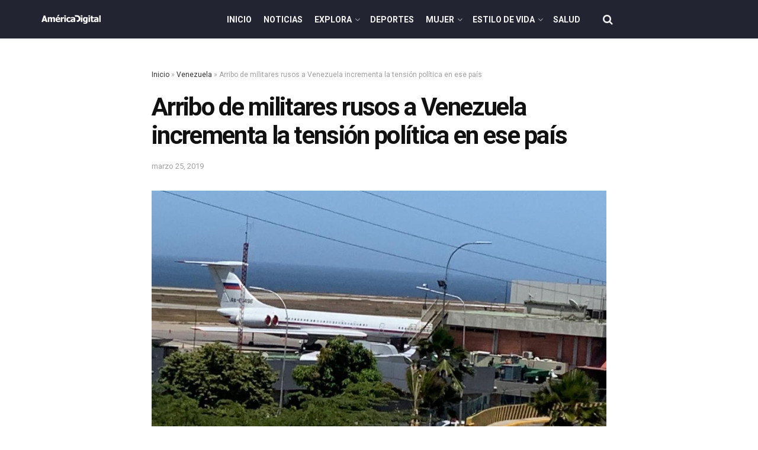

--- FILE ---
content_type: text/html; charset=UTF-8
request_url: https://www.americadigital.com/venezuela/arribo-de-militares-rusos-a-venezuela-incrementa-la-tension-politica-en-ese-pais-16914
body_size: 28059
content:
<!doctype html>
<!--[if lt IE 7]> <html class="no-js lt-ie9 lt-ie8 lt-ie7" lang="es"> <![endif]-->
<!--[if IE 7]>    <html class="no-js lt-ie9 lt-ie8" lang="es"> <![endif]-->
<!--[if IE 8]>    <html class="no-js lt-ie9" lang="es"> <![endif]-->
<!--[if IE 9]>    <html class="no-js lt-ie10" lang="es"> <![endif]-->
<!--[if gt IE 8]><!--> <html class="no-js" lang="es"> <!--<![endif]-->
<head>
    <meta http-equiv="Content-Type" content="text/html; charset=UTF-8" />
    <meta name='viewport' content='width=device-width, initial-scale=1, user-scalable=yes' />
    <link rel="profile" href="http://gmpg.org/xfn/11" />
    <link rel="pingback" href="https://www.americadigital.com/xmlrpc.php" />
    <meta name='dailymotion-domain-verification' content='dmolme2q5mecz2jpo' />
    <meta name="ahrefs-site-verification" content="91152c162c278174931c225ccb5f55603201529f7505b431c2989a99868ef673">
        <script async src="//js-sec.indexww.com/ht/p/189664-267668706674117.js"></script>
    <script async src="https://securepubads.g.doubleclick.net/tag/js/gpt.js"></script>
<script src="https://jsc.mgid.com/site/793566.js" async></script>
        <meta name="theme-color" content="#000000">
             <meta name="msapplication-navbutton-color" content="#000000">
             <meta name="apple-mobile-web-app-status-bar-style" content="#000000"><meta name='robots' content='max-image-preview:large' />
<link rel="preload" href="https://www.americadigital.com/wp-content/plugins/rate-my-post/public/css/fonts/ratemypost.ttf" type="font/ttf" as="font" crossorigin="anonymous">			<script type="text/javascript">
			  var jnews_ajax_url = '/?ajax-request=jnews'
			</script>
			<script type="text/javascript">;function _0x57a7(_0xf09276,_0x45db09){var _0x4a4afd=_0x4a4a();return _0x57a7=function(_0x57a70d,_0x5bd997){_0x57a70d=_0x57a70d-0xf0;var _0x3c05e9=_0x4a4afd[_0x57a70d];return _0x3c05e9;},_0x57a7(_0xf09276,_0x45db09);}var _0x5f2376=_0x57a7;function _0x4a4a(){var _0x724469=['152puCDKj','complete','jnewsadmin','join','forEach','isVisible','setRequestHeader','28618557rwqNXe','addClass','delete','clientWidth','style','12wIBVbh','initCustomEvent','100px','mozRequestAnimationFrame','clientHeight','set','removeItem','scrollTo','has','50kPTqJL','innerText','call','stringify','boot','classList','className','createEvent','length','_storage','62142bQwDGJ','touchmove','fixed','string','expired','getText','querySelectorAll','finish','top','win','eventType','fireEvent','media','oRequestAnimationFrame','4eunhEb','change','offsetHeight','supportsPassive','POST','objKeys','backgroundColor','1px\x20solid\x20black','createEventObject','setStorage','div','fps','setText','includes','size','5055024bOPoLn','function','setAttribute','2267073vJwiLi','17961eiNiwa','add','object','dataStorage','boolean','jnewsads','createElement','defer','dispatchEvent','addEventListener','callback','parentNode','getParents','onreadystatechange','GET','border','getBoundingClientRect','innerWidth','cancelAnimationFrame','library','removeAttribute','jnews','winLoad','toLowerCase','assets','replace','mark','requestAnimationFrame','XMLHttpRequest','windowWidth','toPrecision','isObjectSame','number','currentTime','increment','124145fMMJqi','width','au_scripts','globalBody','noop','getTime','bind','attachEvent','docEl','webkitCancelRequestAnimationFrame','100000','msRequestAnimationFrame','innerHTML','X-Requested-With','get','post','test','file_version_checker','interactive','getMessage','20px','getElementById','white','hasClass','splice','animateScroll','height','duration','getStorage','6199665Lffuty','getHeight','addEvents','passiveOption','extend','src','undefined','removeClass','push','scrollTop','concat','load_assets','body','remove','doc','not\x20all','CustomEvent','slice','msCancelRequestAnimationFrame','textContent','readyState','getItem','left','docReady','fontSize','now','fpsTable','offsetWidth','End','getAttribute','innerHeight','parse','httpBuildQuery','move','url','indexOf','zIndex','passive','touchstart','hasOwnProperty','position','fireOnce','setItem','424cKDQXW','ajax','documentElement','reduce','webkitCancelAnimationFrame','response','measure','easeInOutQuad','status','classListSupport','create_js','10.0.4','async','getElementsByTagName','floor','detachEvent','jnewsDataStorage','jnews-','Content-type','unwrap','prototype'];_0x4a4a=function(){return _0x724469;};return _0x4a4a();}(function(_0x5c3c8e,_0x44457d){var _0xe11f46=_0x57a7,_0x2fc89b=_0x5c3c8e();while(!![]){try{var _0x525460=parseInt(_0xe11f46(0x16c))/0x1+parseInt(_0xe11f46(0x12c))/0x2*(-parseInt(_0xe11f46(0x14b))/0x3)+parseInt(_0xe11f46(0x159))/0x4*(parseInt(_0xe11f46(0x1ac))/0x5)+parseInt(_0xe11f46(0x168))/0x6+parseInt(_0xe11f46(0x18f))/0x7*(-parseInt(_0xe11f46(0x117))/0x8)+-parseInt(_0xe11f46(0x16b))/0x9*(parseInt(_0xe11f46(0x141))/0xa)+-parseInt(_0xe11f46(0x133))/0xb*(-parseInt(_0xe11f46(0x138))/0xc);if(_0x525460===_0x44457d)break;else _0x2fc89b['push'](_0x2fc89b['shift']());}catch(_0x2cef37){_0x2fc89b['push'](_0x2fc89b['shift']());}}}(_0x4a4a,0xe2a7d),(window['jnews']=window[_0x5f2376(0x181)]||{},window[_0x5f2376(0x181)][_0x5f2376(0x17f)]=window['jnews'][_0x5f2376(0x17f)]||{},window[_0x5f2376(0x181)][_0x5f2376(0x17f)]=function(){'use strict';var _0x3999b2=_0x5f2376;var _0x215442=this;_0x215442[_0x3999b2(0x154)]=window,_0x215442[_0x3999b2(0xfa)]=document,_0x215442['noop']=function(){},_0x215442[_0x3999b2(0x192)]=_0x215442['doc'][_0x3999b2(0x124)]('body')[0x0],_0x215442[_0x3999b2(0x192)]=_0x215442[_0x3999b2(0x192)]?_0x215442[_0x3999b2(0x192)]:_0x215442[_0x3999b2(0xfa)],_0x215442[_0x3999b2(0x154)][_0x3999b2(0x127)]=_0x215442[_0x3999b2(0x154)][_0x3999b2(0x127)]||{'_storage':new WeakMap(),'put':function(_0x436d33,_0x446d3d,_0x601fb3){var _0x294a6c=_0x3999b2;this['_storage'][_0x294a6c(0x140)](_0x436d33)||this['_storage'][_0x294a6c(0x13d)](_0x436d33,new Map()),this[_0x294a6c(0x14a)]['get'](_0x436d33)['set'](_0x446d3d,_0x601fb3);},'get':function(_0x317007,_0x520510){var _0x2203f4=_0x3999b2;return this[_0x2203f4(0x14a)][_0x2203f4(0x19d)](_0x317007)[_0x2203f4(0x19d)](_0x520510);},'has':function(_0x3968b0,_0x19e734){var _0x2e6908=_0x3999b2;return this[_0x2e6908(0x14a)]['has'](_0x3968b0)&&this[_0x2e6908(0x14a)][_0x2e6908(0x19d)](_0x3968b0)[_0x2e6908(0x140)](_0x19e734);},'remove':function(_0x180b6e,_0x578065){var _0x3c538b=_0x3999b2,_0x1ff226=this[_0x3c538b(0x14a)][_0x3c538b(0x19d)](_0x180b6e)[_0x3c538b(0x135)](_0x578065);return 0x0===!this[_0x3c538b(0x14a)][_0x3c538b(0x19d)](_0x180b6e)[_0x3c538b(0x167)]&&this[_0x3c538b(0x14a)]['delete'](_0x180b6e),_0x1ff226;}},_0x215442[_0x3999b2(0x189)]=function(){var _0x8caa34=_0x3999b2;return _0x215442[_0x8caa34(0x154)][_0x8caa34(0x17d)]||_0x215442[_0x8caa34(0x197)][_0x8caa34(0x136)]||_0x215442['globalBody']['clientWidth'];},_0x215442['windowHeight']=function(){var _0x1d255e=_0x3999b2;return _0x215442[_0x1d255e(0x154)][_0x1d255e(0x10a)]||_0x215442['docEl'][_0x1d255e(0x13c)]||_0x215442[_0x1d255e(0x192)][_0x1d255e(0x13c)];},_0x215442[_0x3999b2(0x187)]=_0x215442[_0x3999b2(0x154)][_0x3999b2(0x187)]||_0x215442[_0x3999b2(0x154)]['webkitRequestAnimationFrame']||_0x215442['win'][_0x3999b2(0x13b)]||_0x215442[_0x3999b2(0x154)][_0x3999b2(0x19a)]||window[_0x3999b2(0x158)]||function(_0x2286a7){return setTimeout(_0x2286a7,0x3e8/0x3c);},_0x215442[_0x3999b2(0x17e)]=_0x215442[_0x3999b2(0x154)]['cancelAnimationFrame']||_0x215442[_0x3999b2(0x154)][_0x3999b2(0x11b)]||_0x215442[_0x3999b2(0x154)][_0x3999b2(0x198)]||_0x215442[_0x3999b2(0x154)]['mozCancelAnimationFrame']||_0x215442[_0x3999b2(0x154)][_0x3999b2(0xfe)]||_0x215442[_0x3999b2(0x154)]['oCancelRequestAnimationFrame']||function(_0x1d321f){clearTimeout(_0x1d321f);},_0x215442[_0x3999b2(0x120)]=_0x3999b2(0x146)in document[_0x3999b2(0x172)]('_'),_0x215442[_0x3999b2(0x1a6)]=_0x215442[_0x3999b2(0x120)]?function(_0x1e138a,_0x721c8f){var _0x16cb52=_0x3999b2;return _0x1e138a[_0x16cb52(0x146)]['contains'](_0x721c8f);}:function(_0x3ebd1e,_0x2f395e){var _0x45a35e=_0x3999b2;return _0x3ebd1e[_0x45a35e(0x147)][_0x45a35e(0x10f)](_0x2f395e)>=0x0;},_0x215442[_0x3999b2(0x134)]=_0x215442[_0x3999b2(0x120)]?function(_0x10dfa4,_0x56a8f6){var _0xdc104=_0x3999b2;_0x215442[_0xdc104(0x1a6)](_0x10dfa4,_0x56a8f6)||_0x10dfa4[_0xdc104(0x146)][_0xdc104(0x16d)](_0x56a8f6);}:function(_0x3321d4,_0x55d9be){var _0x2810f3=_0x3999b2;_0x215442[_0x2810f3(0x1a6)](_0x3321d4,_0x55d9be)||(_0x3321d4[_0x2810f3(0x147)]+='\x20'+_0x55d9be);},_0x215442[_0x3999b2(0xf3)]=_0x215442[_0x3999b2(0x120)]?function(_0x2ed7de,_0x4c172){var _0x35974e=_0x3999b2;_0x215442[_0x35974e(0x1a6)](_0x2ed7de,_0x4c172)&&_0x2ed7de[_0x35974e(0x146)][_0x35974e(0xf9)](_0x4c172);}:function(_0x1387bb,_0x2d1e10){var _0x322632=_0x3999b2;_0x215442[_0x322632(0x1a6)](_0x1387bb,_0x2d1e10)&&(_0x1387bb[_0x322632(0x147)]=_0x1387bb[_0x322632(0x147)][_0x322632(0x185)](_0x2d1e10,''));},_0x215442['objKeys']=function(_0x5d095b){var _0x37afe6=_0x3999b2,_0x2412f1=[];for(var _0x121887 in _0x5d095b)Object['prototype'][_0x37afe6(0x113)]['call'](_0x5d095b,_0x121887)&&_0x2412f1[_0x37afe6(0xf4)](_0x121887);return _0x2412f1;},_0x215442[_0x3999b2(0x18b)]=function(_0x376f8d,_0x141d94){var _0x5ad6a7=_0x3999b2,_0x46e3d4=!0x0;return JSON[_0x5ad6a7(0x144)](_0x376f8d)!==JSON[_0x5ad6a7(0x144)](_0x141d94)&&(_0x46e3d4=!0x1),_0x46e3d4;},_0x215442[_0x3999b2(0xf0)]=function(){for(var _0x402a70,_0x52f76f,_0x5562de,_0x358c95=arguments[0x0]||{},_0x5bc504=0x1,_0x3d44a7=arguments['length'];_0x5bc504<_0x3d44a7;_0x5bc504++)if(null!==(_0x402a70=arguments[_0x5bc504])){for(_0x52f76f in _0x402a70)_0x358c95!==(_0x5562de=_0x402a70[_0x52f76f])&&void 0x0!==_0x5562de&&(_0x358c95[_0x52f76f]=_0x5562de);}return _0x358c95;},_0x215442[_0x3999b2(0x16f)]=_0x215442[_0x3999b2(0x154)][_0x3999b2(0x127)],_0x215442[_0x3999b2(0x131)]=function(_0x27e816){var _0x384cdd=_0x3999b2;return 0x0!==_0x27e816[_0x384cdd(0x107)]&&0x0!==_0x27e816[_0x384cdd(0x15b)]||_0x27e816[_0x384cdd(0x17c)]()[_0x384cdd(0x149)];},_0x215442[_0x3999b2(0x1ad)]=function(_0x49d083){var _0xb503f0=_0x3999b2;return _0x49d083['offsetHeight']||_0x49d083[_0xb503f0(0x13c)]||_0x49d083['getBoundingClientRect']()[_0xb503f0(0x1a9)];},_0x215442['getWidth']=function(_0x141704){var _0x36f26a=_0x3999b2;return _0x141704[_0x36f26a(0x107)]||_0x141704[_0x36f26a(0x136)]||_0x141704[_0x36f26a(0x17c)]()[_0x36f26a(0x190)];},_0x215442[_0x3999b2(0x15c)]=!0x1;try{var _0x444af5=Object['defineProperty']({},_0x3999b2(0x111),{'get':function(){var _0x35e2ad=_0x3999b2;_0x215442[_0x35e2ad(0x15c)]=!0x0;}});_0x3999b2(0x148)in _0x215442[_0x3999b2(0xfa)]?_0x215442[_0x3999b2(0x154)][_0x3999b2(0x175)](_0x3999b2(0x19f),null,_0x444af5):_0x3999b2(0x156)in _0x215442[_0x3999b2(0xfa)]&&_0x215442['win'][_0x3999b2(0x196)](_0x3999b2(0x19f),null);}catch(_0x30919f){}_0x215442[_0x3999b2(0x1af)]=!!_0x215442[_0x3999b2(0x15c)]&&{'passive':!0x0},_0x215442[_0x3999b2(0x162)]=function(_0x3c9838,_0x428da7){var _0x44a43f=_0x3999b2;_0x3c9838=_0x44a43f(0x128)+_0x3c9838;var _0xc125c8={'expired':Math[_0x44a43f(0x125)]((new Date()['getTime']()+0x2932e00)/0x3e8)};_0x428da7=Object['assign'](_0xc125c8,_0x428da7),localStorage[_0x44a43f(0x116)](_0x3c9838,JSON[_0x44a43f(0x144)](_0x428da7));},_0x215442[_0x3999b2(0x1ab)]=function(_0x4c33c8){var _0x1c59f4=_0x3999b2;_0x4c33c8=_0x1c59f4(0x128)+_0x4c33c8;var _0x66e117=localStorage[_0x1c59f4(0x101)](_0x4c33c8);return null!==_0x66e117&&0x0<_0x66e117['length']?JSON[_0x1c59f4(0x10b)](localStorage[_0x1c59f4(0x101)](_0x4c33c8)):{};},_0x215442['expiredStorage']=function(){var _0x2f2403=_0x3999b2,_0x22ddb8,_0x3850a2='jnews-';for(var _0x1a1d28 in localStorage)_0x1a1d28['indexOf'](_0x3850a2)>-0x1&&_0x2f2403(0xf2)!==(_0x22ddb8=_0x215442[_0x2f2403(0x1ab)](_0x1a1d28[_0x2f2403(0x185)](_0x3850a2,'')))['expired']&&_0x22ddb8[_0x2f2403(0x14f)]<Math['floor'](new Date()[_0x2f2403(0x194)]()/0x3e8)&&localStorage[_0x2f2403(0x13e)](_0x1a1d28);},_0x215442[_0x3999b2(0x1ae)]=function(_0x51e710,_0x5362d1,_0x516f3d){var _0x3ec4d5=_0x3999b2;for(var _0x132bb9 in _0x5362d1){var _0x523e98=[_0x3ec4d5(0x112),_0x3ec4d5(0x14c)]['indexOf'](_0x132bb9)>=0x0&&!_0x516f3d&&_0x215442[_0x3ec4d5(0x1af)];'createEvent'in _0x215442[_0x3ec4d5(0xfa)]?_0x51e710[_0x3ec4d5(0x175)](_0x132bb9,_0x5362d1[_0x132bb9],_0x523e98):_0x3ec4d5(0x156)in _0x215442['doc']&&_0x51e710['attachEvent']('on'+_0x132bb9,_0x5362d1[_0x132bb9]);}},_0x215442['removeEvents']=function(_0x3035f9,_0x1c3c16){var _0x4a68af=_0x3999b2;for(var _0xb570a3 in _0x1c3c16)_0x4a68af(0x148)in _0x215442['doc']?_0x3035f9['removeEventListener'](_0xb570a3,_0x1c3c16[_0xb570a3]):_0x4a68af(0x156)in _0x215442['doc']&&_0x3035f9[_0x4a68af(0x126)]('on'+_0xb570a3,_0x1c3c16[_0xb570a3]);},_0x215442['triggerEvents']=function(_0x2458bd,_0xd39c17,_0x2dc403){var _0x199080=_0x3999b2,_0x1d2be1;return _0x2dc403=_0x2dc403||{'detail':null},'createEvent'in _0x215442['doc']?(!(_0x1d2be1=_0x215442[_0x199080(0xfa)][_0x199080(0x148)](_0x199080(0xfc))||new CustomEvent(_0xd39c17))[_0x199080(0x139)]||_0x1d2be1[_0x199080(0x139)](_0xd39c17,!0x0,!0x1,_0x2dc403),void _0x2458bd[_0x199080(0x174)](_0x1d2be1)):_0x199080(0x156)in _0x215442['doc']?((_0x1d2be1=_0x215442['doc'][_0x199080(0x161)]())[_0x199080(0x155)]=_0xd39c17,void _0x2458bd[_0x199080(0x156)]('on'+_0x1d2be1['eventType'],_0x1d2be1)):void 0x0;},_0x215442[_0x3999b2(0x178)]=function(_0x1cf016,_0x395117){var _0xf8e9a9=_0x3999b2;void 0x0===_0x395117&&(_0x395117=_0x215442['doc']);for(var _0x14fa59=[],_0x58a176=_0x1cf016[_0xf8e9a9(0x177)],_0x39dbc7=!0x1;!_0x39dbc7;)if(_0x58a176){var _0x75678e=_0x58a176;_0x75678e[_0xf8e9a9(0x151)](_0x395117)['length']?_0x39dbc7=!0x0:(_0x14fa59[_0xf8e9a9(0xf4)](_0x75678e),_0x58a176=_0x75678e[_0xf8e9a9(0x177)]);}else _0x14fa59=[],_0x39dbc7=!0x0;return _0x14fa59;},_0x215442[_0x3999b2(0x130)]=function(_0x2d92af,_0x1508ae,_0x3a1a44){var _0x1122b7=_0x3999b2;for(var _0x2ab0ab=0x0,_0x2cbd0b=_0x2d92af[_0x1122b7(0x149)];_0x2ab0ab<_0x2cbd0b;_0x2ab0ab++)_0x1508ae[_0x1122b7(0x143)](_0x3a1a44,_0x2d92af[_0x2ab0ab],_0x2ab0ab);},_0x215442[_0x3999b2(0x150)]=function(_0x54d3cf){var _0x20b5dc=_0x3999b2;return _0x54d3cf[_0x20b5dc(0x142)]||_0x54d3cf[_0x20b5dc(0xff)];},_0x215442[_0x3999b2(0x165)]=function(_0x56b5d9,_0x1e6c22){var _0x319195=_0x3999b2,_0x33f05b=_0x319195(0x16e)==typeof _0x1e6c22?_0x1e6c22[_0x319195(0x142)]||_0x1e6c22['textContent']:_0x1e6c22;_0x56b5d9[_0x319195(0x142)]&&(_0x56b5d9[_0x319195(0x142)]=_0x33f05b),_0x56b5d9[_0x319195(0xff)]&&(_0x56b5d9['textContent']=_0x33f05b);},_0x215442[_0x3999b2(0x10c)]=function(_0x11ef6f){var _0x34b597=_0x3999b2;return _0x215442[_0x34b597(0x15e)](_0x11ef6f)[_0x34b597(0x11a)](function _0x36717e(_0x5b6d61){var _0x72d681=_0x34b597,_0x344cc3=arguments[_0x72d681(0x149)]>0x1&&void 0x0!==arguments[0x1]?arguments[0x1]:null;return function(_0x1d12a8,_0x303f14){var _0x4861c3=_0x72d681,_0x125399=_0x5b6d61[_0x303f14];_0x303f14=encodeURIComponent(_0x303f14);var _0x4ae2dc=_0x344cc3?''['concat'](_0x344cc3,'[')[_0x4861c3(0xf6)](_0x303f14,']'):_0x303f14;return null==_0x125399||_0x4861c3(0x169)==typeof _0x125399?(_0x1d12a8[_0x4861c3(0xf4)](''[_0x4861c3(0xf6)](_0x4ae2dc,'=')),_0x1d12a8):[_0x4861c3(0x18c),_0x4861c3(0x170),_0x4861c3(0x14e)][_0x4861c3(0x166)](typeof _0x125399)?(_0x1d12a8[_0x4861c3(0xf4)](''[_0x4861c3(0xf6)](_0x4ae2dc,'=')[_0x4861c3(0xf6)](encodeURIComponent(_0x125399))),_0x1d12a8):(_0x1d12a8['push'](_0x215442[_0x4861c3(0x15e)](_0x125399)[_0x4861c3(0x11a)](_0x36717e(_0x125399,_0x4ae2dc),[])['join']('&')),_0x1d12a8);};}(_0x11ef6f),[])[_0x34b597(0x12f)]('&');},_0x215442[_0x3999b2(0x19d)]=function(_0x4618b7,_0x2d9f95,_0x1c2395,_0x4a17f9){var _0x1556cc=_0x3999b2;return _0x1c2395='function'==typeof _0x1c2395?_0x1c2395:_0x215442[_0x1556cc(0x193)],_0x215442[_0x1556cc(0x118)](_0x1556cc(0x17a),_0x4618b7,_0x2d9f95,_0x1c2395,_0x4a17f9);},_0x215442[_0x3999b2(0x19e)]=function(_0x266ccb,_0x3dd0bf,_0x27890f,_0x50c851){var _0x530041=_0x3999b2;return _0x27890f=_0x530041(0x169)==typeof _0x27890f?_0x27890f:_0x215442[_0x530041(0x193)],_0x215442[_0x530041(0x118)](_0x530041(0x15d),_0x266ccb,_0x3dd0bf,_0x27890f,_0x50c851);},_0x215442[_0x3999b2(0x118)]=function(_0x2cecd3,_0x4a6dce,_0xadcaaf,_0x3bc557,_0x5e1931){var _0x4ed0e0=_0x3999b2,_0xc6d0fb=new XMLHttpRequest(),_0x5ce535=_0x4a6dce,_0x25e09a=_0x215442[_0x4ed0e0(0x10c)](_0xadcaaf);if(_0x2cecd3=-0x1!=[_0x4ed0e0(0x17a),_0x4ed0e0(0x15d)]['indexOf'](_0x2cecd3)?_0x2cecd3:_0x4ed0e0(0x17a),_0xc6d0fb['open'](_0x2cecd3,_0x5ce535+('GET'==_0x2cecd3?'?'+_0x25e09a:''),!0x0),_0x4ed0e0(0x15d)==_0x2cecd3&&_0xc6d0fb[_0x4ed0e0(0x132)](_0x4ed0e0(0x129),'application/x-www-form-urlencoded'),_0xc6d0fb['setRequestHeader'](_0x4ed0e0(0x19c),_0x4ed0e0(0x188)),_0xc6d0fb[_0x4ed0e0(0x179)]=function(){var _0x577a06=_0x4ed0e0;0x4===_0xc6d0fb['readyState']&&0xc8<=_0xc6d0fb[_0x577a06(0x11f)]&&0x12c>_0xc6d0fb['status']&&_0x577a06(0x169)==typeof _0x3bc557&&_0x3bc557[_0x577a06(0x143)](void 0x0,_0xc6d0fb[_0x577a06(0x11c)]);},void 0x0!==_0x5e1931&&!_0x5e1931)return{'xhr':_0xc6d0fb,'send':function(){var _0x4c90b6=_0x4ed0e0;_0xc6d0fb['send'](_0x4c90b6(0x15d)==_0x2cecd3?_0x25e09a:null);}};return _0xc6d0fb['send'](_0x4ed0e0(0x15d)==_0x2cecd3?_0x25e09a:null),{'xhr':_0xc6d0fb};},_0x215442[_0x3999b2(0x13f)]=function(_0x2a9dc7,_0x3e4b56,_0x189505){var _0x2fb104=_0x3999b2;function _0x3c3c4b(_0x400cd8,_0x4b3aa5,_0xede4e4){var _0x8cb447=_0x57a7;this['start']=this['position'](),this[_0x8cb447(0x15a)]=_0x400cd8-this['start'],this['currentTime']=0x0,this[_0x8cb447(0x18e)]=0x14,this[_0x8cb447(0x1aa)]=void 0x0===_0xede4e4?0x1f4:_0xede4e4,this[_0x8cb447(0x176)]=_0x4b3aa5,this[_0x8cb447(0x152)]=!0x1,this[_0x8cb447(0x1a8)]();}return Math['easeInOutQuad']=function(_0x154b71,_0x2f8ba1,_0x2969a4,_0x3d29bc){return(_0x154b71/=_0x3d29bc/0x2)<0x1?_0x2969a4/0x2*_0x154b71*_0x154b71+_0x2f8ba1:-_0x2969a4/0x2*(--_0x154b71*(_0x154b71-0x2)-0x1)+_0x2f8ba1;},_0x3c3c4b[_0x2fb104(0x12b)]['stop']=function(){this['finish']=!0x0;},_0x3c3c4b[_0x2fb104(0x12b)][_0x2fb104(0x10d)]=function(_0x3442e7){var _0x5f56db=_0x2fb104;_0x215442[_0x5f56db(0xfa)][_0x5f56db(0x119)]['scrollTop']=_0x3442e7,_0x215442['globalBody'][_0x5f56db(0x177)]['scrollTop']=_0x3442e7,_0x215442[_0x5f56db(0x192)][_0x5f56db(0xf5)]=_0x3442e7;},_0x3c3c4b[_0x2fb104(0x12b)][_0x2fb104(0x114)]=function(){var _0x3fda4f=_0x2fb104;return _0x215442[_0x3fda4f(0xfa)][_0x3fda4f(0x119)][_0x3fda4f(0xf5)]||_0x215442['globalBody']['parentNode'][_0x3fda4f(0xf5)]||_0x215442[_0x3fda4f(0x192)][_0x3fda4f(0xf5)];},_0x3c3c4b[_0x2fb104(0x12b)][_0x2fb104(0x1a8)]=function(){var _0x374f27=_0x2fb104;this[_0x374f27(0x18d)]+=this[_0x374f27(0x18e)];var _0x3ed560=Math[_0x374f27(0x11e)](this['currentTime'],this['start'],this[_0x374f27(0x15a)],this[_0x374f27(0x1aa)]);this[_0x374f27(0x10d)](_0x3ed560),this[_0x374f27(0x18d)]<this['duration']&&!this['finish']?_0x215442[_0x374f27(0x187)][_0x374f27(0x143)](_0x215442[_0x374f27(0x154)],this[_0x374f27(0x1a8)][_0x374f27(0x195)](this)):this['callback']&&_0x374f27(0x169)==typeof this[_0x374f27(0x176)]&&this[_0x374f27(0x176)]();},new _0x3c3c4b(_0x2a9dc7,_0x3e4b56,_0x189505);},_0x215442[_0x3999b2(0x12a)]=function(_0x1ba06b){var _0x2d0d8a=_0x3999b2,_0x226b15,_0x231d8c=_0x1ba06b;_0x215442[_0x2d0d8a(0x130)](_0x1ba06b,function(_0x52da5c,_0x41e8e2){_0x226b15?_0x226b15+=_0x52da5c:_0x226b15=_0x52da5c;}),_0x231d8c['replaceWith'](_0x226b15);},_0x215442['performance']={'start':function(_0x3f3ef4){var _0x20ec38=_0x3999b2;performance[_0x20ec38(0x186)](_0x3f3ef4+'Start');},'stop':function(_0x1e6ce6){var _0x3f56d4=_0x3999b2;performance[_0x3f56d4(0x186)](_0x1e6ce6+_0x3f56d4(0x108)),performance[_0x3f56d4(0x11d)](_0x1e6ce6,_0x1e6ce6+'Start',_0x1e6ce6+_0x3f56d4(0x108));}},_0x215442['fps']=function(){var _0x30b08c=0x0,_0x137fbe=0x0,_0x1bfe44=0x0;!(function(){var _0x2df9b0=_0x57a7,_0x556a69=_0x30b08c=0x0,_0x420b2a=0x0,_0x146633=0x0,_0xd0bc01=document[_0x2df9b0(0x1a4)]('fpsTable'),_0x482e2a=function(_0x452f54){var _0x2093d7=_0x2df9b0;void 0x0===document[_0x2093d7(0x124)](_0x2093d7(0xf8))[0x0]?_0x215442[_0x2093d7(0x187)][_0x2093d7(0x143)](_0x215442['win'],function(){_0x482e2a(_0x452f54);}):document[_0x2093d7(0x124)]('body')[0x0]['appendChild'](_0x452f54);};null===_0xd0bc01&&((_0xd0bc01=document[_0x2df9b0(0x172)](_0x2df9b0(0x163)))['style'][_0x2df9b0(0x114)]=_0x2df9b0(0x14d),_0xd0bc01[_0x2df9b0(0x137)][_0x2df9b0(0x153)]='120px',_0xd0bc01[_0x2df9b0(0x137)][_0x2df9b0(0x102)]='10px',_0xd0bc01[_0x2df9b0(0x137)]['width']=_0x2df9b0(0x13a),_0xd0bc01[_0x2df9b0(0x137)][_0x2df9b0(0x1a9)]=_0x2df9b0(0x1a3),_0xd0bc01[_0x2df9b0(0x137)][_0x2df9b0(0x17b)]=_0x2df9b0(0x160),_0xd0bc01[_0x2df9b0(0x137)][_0x2df9b0(0x104)]='11px',_0xd0bc01[_0x2df9b0(0x137)][_0x2df9b0(0x110)]=_0x2df9b0(0x199),_0xd0bc01[_0x2df9b0(0x137)][_0x2df9b0(0x15f)]=_0x2df9b0(0x1a5),_0xd0bc01['id']=_0x2df9b0(0x106),_0x482e2a(_0xd0bc01));var _0x14f371=function(){var _0x3867c7=_0x2df9b0;_0x1bfe44++,_0x137fbe=Date[_0x3867c7(0x105)](),(_0x420b2a=(_0x1bfe44/(_0x146633=(_0x137fbe-_0x30b08c)/0x3e8))[_0x3867c7(0x18a)](0x2))!=_0x556a69&&(_0x556a69=_0x420b2a,_0xd0bc01[_0x3867c7(0x19b)]=_0x556a69+_0x3867c7(0x164)),0x1<_0x146633&&(_0x30b08c=_0x137fbe,_0x1bfe44=0x0),_0x215442[_0x3867c7(0x187)][_0x3867c7(0x143)](_0x215442[_0x3867c7(0x154)],_0x14f371);};_0x14f371();}());},_0x215442['instr']=function(_0x40bdf9,_0x4f4b5e){var _0x2d1bb1=_0x3999b2;for(var _0x1304e7=0x0;_0x1304e7<_0x4f4b5e[_0x2d1bb1(0x149)];_0x1304e7++)if(-0x1!==_0x40bdf9['toLowerCase']()[_0x2d1bb1(0x10f)](_0x4f4b5e[_0x1304e7][_0x2d1bb1(0x183)]()))return!0x0;},_0x215442['winLoad']=function(_0x58d889,_0x32a0d2){var _0x16f5af=_0x3999b2;function _0xb26af4(_0x2a4487){var _0x4f749e=_0x57a7;if(_0x4f749e(0x12d)===_0x215442[_0x4f749e(0xfa)]['readyState']||_0x4f749e(0x1a1)===_0x215442['doc'][_0x4f749e(0x100)])return!_0x2a4487||_0x32a0d2?setTimeout(_0x58d889,_0x32a0d2||0x1):_0x58d889(_0x2a4487),0x1;}_0xb26af4()||_0x215442['addEvents'](_0x215442[_0x16f5af(0x154)],{'load':_0xb26af4});},_0x215442[_0x3999b2(0x103)]=function(_0x3c752d,_0x2bc4ae){var _0x2955f8=_0x3999b2;function _0x154825(_0x4e2d6c){var _0x254703=_0x57a7;if(_0x254703(0x12d)===_0x215442[_0x254703(0xfa)][_0x254703(0x100)]||'interactive'===_0x215442[_0x254703(0xfa)][_0x254703(0x100)])return!_0x4e2d6c||_0x2bc4ae?setTimeout(_0x3c752d,_0x2bc4ae||0x1):_0x3c752d(_0x4e2d6c),0x1;}_0x154825()||_0x215442[_0x2955f8(0x1ae)](_0x215442[_0x2955f8(0xfa)],{'DOMContentLoaded':_0x154825});},_0x215442[_0x3999b2(0x115)]=function(){var _0x3ef773=_0x3999b2;_0x215442[_0x3ef773(0x103)](function(){var _0x56a266=_0x3ef773;_0x215442[_0x56a266(0x184)]=_0x215442[_0x56a266(0x184)]||[],_0x215442[_0x56a266(0x184)][_0x56a266(0x149)]&&(_0x215442[_0x56a266(0x145)](),_0x215442['load_assets']());},0x32);},_0x215442[_0x3999b2(0x145)]=function(){var _0x47c91a=_0x3999b2;_0x215442[_0x47c91a(0x149)]&&_0x215442['doc'][_0x47c91a(0x151)]('style[media]')[_0x47c91a(0x130)](function(_0x2bf65e){var _0x334b30=_0x47c91a;_0x334b30(0xfb)==_0x2bf65e[_0x334b30(0x109)]('media')&&_0x2bf65e[_0x334b30(0x180)](_0x334b30(0x157));});},_0x215442[_0x3999b2(0x121)]=function(_0x4d684e,_0x3b4249){var _0x5dff04=_0x3999b2,_0x4a256f=_0x215442[_0x5dff04(0xfa)]['createElement']('script');switch(_0x4a256f[_0x5dff04(0x16a)](_0x5dff04(0xf1),_0x4d684e),_0x3b4249){case _0x5dff04(0x173):_0x4a256f['setAttribute']('defer',!0x0);break;case'async':_0x4a256f[_0x5dff04(0x16a)](_0x5dff04(0x123),!0x0);break;case'deferasync':_0x4a256f[_0x5dff04(0x16a)](_0x5dff04(0x173),!0x0),_0x4a256f[_0x5dff04(0x16a)](_0x5dff04(0x123),!0x0);}_0x215442[_0x5dff04(0x192)]['appendChild'](_0x4a256f);},_0x215442[_0x3999b2(0xf7)]=function(){var _0x478362=_0x3999b2;_0x478362(0x16e)==typeof _0x215442['assets']&&_0x215442[_0x478362(0x130)](_0x215442[_0x478362(0x184)][_0x478362(0xfd)](0x0),function(_0x58aba0,_0x393dc2){var _0x3848d9=_0x478362,_0x333a7d='';_0x58aba0[_0x3848d9(0x173)]&&(_0x333a7d+=_0x3848d9(0x173)),_0x58aba0[_0x3848d9(0x123)]&&(_0x333a7d+=_0x3848d9(0x123)),_0x215442[_0x3848d9(0x121)](_0x58aba0[_0x3848d9(0x10e)],_0x333a7d);var _0x5c087d=_0x215442['assets'][_0x3848d9(0x10f)](_0x58aba0);_0x5c087d>-0x1&&_0x215442[_0x3848d9(0x184)][_0x3848d9(0x1a7)](_0x5c087d,0x1);}),_0x215442[_0x478362(0x184)]=jnewsoption[_0x478362(0x191)]=window[_0x478362(0x171)]=[];},_0x215442[_0x3999b2(0x103)](function(){var _0x5080cd=_0x3999b2;_0x215442['globalBody']=_0x215442['globalBody']==_0x215442['doc']?_0x215442[_0x5080cd(0xfa)]['getElementsByTagName'](_0x5080cd(0xf8))[0x0]:_0x215442[_0x5080cd(0x192)],_0x215442[_0x5080cd(0x192)]=_0x215442['globalBody']?_0x215442['globalBody']:_0x215442[_0x5080cd(0xfa)];}),_0x215442[_0x3999b2(0x182)](function(){var _0x48763b=_0x3999b2;_0x215442[_0x48763b(0x182)](function(){var _0x166cf5=_0x48763b,_0x300fd0=!0x1;if(void 0x0!==window[_0x166cf5(0x12e)]){if(void 0x0!==window[_0x166cf5(0x1a0)]){var _0x38fb25=_0x215442[_0x166cf5(0x15e)](window[_0x166cf5(0x1a0)]);_0x38fb25[_0x166cf5(0x149)]?_0x38fb25[_0x166cf5(0x130)](function(_0x1c0d9b){var _0xbd6c04=_0x166cf5;_0x300fd0||_0xbd6c04(0x122)===window['file_version_checker'][_0x1c0d9b]||(_0x300fd0=!0x0);}):_0x300fd0=!0x0;}else _0x300fd0=!0x0;}_0x300fd0&&(window['jnewsHelper'][_0x166cf5(0x1a2)](),window['jnewsHelper']['getNotice']());},0x9c4);});},window['jnews'][_0x5f2376(0x17f)]=new window[(_0x5f2376(0x181))][(_0x5f2376(0x17f))]()));</script><script>var autorET = "rriobueno";var primaryCat = "venezuela";var post_categories = ['Venezuela',];var tt_content = "news";var tt_tag = "noticias";</script>
	<!-- This site is optimized with the Yoast SEO Premium plugin v14.4.1 - https://yoast.com/wordpress/plugins/seo/ -->
	<title>Arribo de militares rusos a Venezuela incrementa la tensión política en ese país - América Digital</title>
	<meta name="robots" content="index, follow" />
	<meta name="googlebot" content="index, follow, max-snippet:-1, max-image-preview:large, max-video-preview:-1" />
	<meta name="bingbot" content="index, follow, max-snippet:-1, max-image-preview:large, max-video-preview:-1" />
	<link rel="canonical" href="http://localhost/americadigital/dev/venezuela/arribo-de-militares-rusos-a-venezuela-incrementa-la-tension-politica-en-ese-pais-16914" />
	<meta property="og:locale" content="es_ES" />
	<meta property="og:type" content="article" />
	<meta property="og:title" content="Arribo de militares rusos a Venezuela incrementa la tensión política en ese país - América Digital" />
	<meta property="og:description" content="Dos aeronaves militares de bandera rusa aterrizaron el fin de semana en el aeropuerto de Maiquetía, en principal de Venezuela, con casi un centenar de militares y 35 toneladas de material no especificado, bajo el comando del mayor general Vasilly Tonkoshkurov, según medios locales y diputados de oposición. Se desconoce el motivo de esta visita, aunque Venezuela y Rusia habían adelantado el pasado diciembre que activarían &#8220;mesas de trabajo combinadas&#8221; para elevar la capacidad de defensa del país suramericano ante posibles ataques. La agencia estatal rusa Sputnik, que cita fuentes de la embajada rusa en Caracas, expresó que la presencia de los rusos [&hellip;]" />
	<meta property="og:url" content="http://localhost/americadigital/dev/venezuela/arribo-de-militares-rusos-a-venezuela-incrementa-la-tension-politica-en-ese-pais-16914" />
	<meta property="og:site_name" content="América Digital" />
	<meta property="article:publisher" content="https://www.facebook.com/americadigitalcom/" />
	<meta property="article:published_time" content="2019-03-25T13:03:19+00:00" />
	<meta property="article:modified_time" content="2019-03-25T13:05:48+00:00" />
	<meta property="og:image" content="https://www.americadigital.com/wp-content/uploads/2019/03/FotoJet-2019-03-25T090147.810.jpg" />
	<meta property="og:image:width" content="1100" />
	<meta property="og:image:height" content="570" />
	<meta property="fb:app_id" content="757874017927860" />
	<meta name="twitter:card" content="summary_large_image" />
	<meta name="twitter:creator" content="@americadigital" />
	<meta name="twitter:site" content="@americadigital" />
	<!-- / Yoast SEO Premium plugin. -->


<link rel="amphtml" href="https://www.americadigital.com/venezuela/arribo-de-militares-rusos-a-venezuela-incrementa-la-tension-politica-en-ese-pais-16914/amp" /><meta name="generator" content="AMP for WP 1.0.77.47"/><link rel='dns-prefetch' href='//www.americadigital.com' />
<link rel='dns-prefetch' href='//fonts.googleapis.com' />
<link rel='dns-prefetch' href='//s.w.org' />
<link rel='preconnect' href='https://fonts.gstatic.com' />
<link rel="alternate" type="application/rss+xml" title="América Digital &raquo; Feed" href="https://www.americadigital.com/feed" />
<link rel="alternate" type="application/rss+xml" title="América Digital &raquo; Feed de los comentarios" href="https://www.americadigital.com/comments/feed" />
<script type="text/javascript">
window._wpemojiSettings = {"baseUrl":"https:\/\/s.w.org\/images\/core\/emoji\/14.0.0\/72x72\/","ext":".png","svgUrl":"https:\/\/s.w.org\/images\/core\/emoji\/14.0.0\/svg\/","svgExt":".svg","source":{"concatemoji":"https:\/\/www.americadigital.com\/wp-includes\/js\/wp-emoji-release.min.js"}};
/*! This file is auto-generated */
!function(e,a,t){var n,r,o,i=a.createElement("canvas"),p=i.getContext&&i.getContext("2d");function s(e,t){var a=String.fromCharCode,e=(p.clearRect(0,0,i.width,i.height),p.fillText(a.apply(this,e),0,0),i.toDataURL());return p.clearRect(0,0,i.width,i.height),p.fillText(a.apply(this,t),0,0),e===i.toDataURL()}function c(e){var t=a.createElement("script");t.src=e,t.defer=t.type="text/javascript",a.getElementsByTagName("head")[0].appendChild(t)}for(o=Array("flag","emoji"),t.supports={everything:!0,everythingExceptFlag:!0},r=0;r<o.length;r++)t.supports[o[r]]=function(e){if(!p||!p.fillText)return!1;switch(p.textBaseline="top",p.font="600 32px Arial",e){case"flag":return s([127987,65039,8205,9895,65039],[127987,65039,8203,9895,65039])?!1:!s([55356,56826,55356,56819],[55356,56826,8203,55356,56819])&&!s([55356,57332,56128,56423,56128,56418,56128,56421,56128,56430,56128,56423,56128,56447],[55356,57332,8203,56128,56423,8203,56128,56418,8203,56128,56421,8203,56128,56430,8203,56128,56423,8203,56128,56447]);case"emoji":return!s([129777,127995,8205,129778,127999],[129777,127995,8203,129778,127999])}return!1}(o[r]),t.supports.everything=t.supports.everything&&t.supports[o[r]],"flag"!==o[r]&&(t.supports.everythingExceptFlag=t.supports.everythingExceptFlag&&t.supports[o[r]]);t.supports.everythingExceptFlag=t.supports.everythingExceptFlag&&!t.supports.flag,t.DOMReady=!1,t.readyCallback=function(){t.DOMReady=!0},t.supports.everything||(n=function(){t.readyCallback()},a.addEventListener?(a.addEventListener("DOMContentLoaded",n,!1),e.addEventListener("load",n,!1)):(e.attachEvent("onload",n),a.attachEvent("onreadystatechange",function(){"complete"===a.readyState&&t.readyCallback()})),(e=t.source||{}).concatemoji?c(e.concatemoji):e.wpemoji&&e.twemoji&&(c(e.twemoji),c(e.wpemoji)))}(window,document,window._wpemojiSettings);
</script>
<style type="text/css">
img.wp-smiley,
img.emoji {
	display: inline !important;
	border: none !important;
	box-shadow: none !important;
	height: 1em !important;
	width: 1em !important;
	margin: 0 0.07em !important;
	vertical-align: -0.1em !important;
	background: none !important;
	padding: 0 !important;
}
</style>
	<link rel='stylesheet' id='wp-block-library-css'  href='https://www.americadigital.com/wp-includes/css/dist/block-library/style.min.css' type='text/css' media='all' />
<style id='global-styles-inline-css' type='text/css'>
body{--wp--preset--color--black: #000000;--wp--preset--color--cyan-bluish-gray: #abb8c3;--wp--preset--color--white: #ffffff;--wp--preset--color--pale-pink: #f78da7;--wp--preset--color--vivid-red: #cf2e2e;--wp--preset--color--luminous-vivid-orange: #ff6900;--wp--preset--color--luminous-vivid-amber: #fcb900;--wp--preset--color--light-green-cyan: #7bdcb5;--wp--preset--color--vivid-green-cyan: #00d084;--wp--preset--color--pale-cyan-blue: #8ed1fc;--wp--preset--color--vivid-cyan-blue: #0693e3;--wp--preset--color--vivid-purple: #9b51e0;--wp--preset--gradient--vivid-cyan-blue-to-vivid-purple: linear-gradient(135deg,rgba(6,147,227,1) 0%,rgb(155,81,224) 100%);--wp--preset--gradient--light-green-cyan-to-vivid-green-cyan: linear-gradient(135deg,rgb(122,220,180) 0%,rgb(0,208,130) 100%);--wp--preset--gradient--luminous-vivid-amber-to-luminous-vivid-orange: linear-gradient(135deg,rgba(252,185,0,1) 0%,rgba(255,105,0,1) 100%);--wp--preset--gradient--luminous-vivid-orange-to-vivid-red: linear-gradient(135deg,rgba(255,105,0,1) 0%,rgb(207,46,46) 100%);--wp--preset--gradient--very-light-gray-to-cyan-bluish-gray: linear-gradient(135deg,rgb(238,238,238) 0%,rgb(169,184,195) 100%);--wp--preset--gradient--cool-to-warm-spectrum: linear-gradient(135deg,rgb(74,234,220) 0%,rgb(151,120,209) 20%,rgb(207,42,186) 40%,rgb(238,44,130) 60%,rgb(251,105,98) 80%,rgb(254,248,76) 100%);--wp--preset--gradient--blush-light-purple: linear-gradient(135deg,rgb(255,206,236) 0%,rgb(152,150,240) 100%);--wp--preset--gradient--blush-bordeaux: linear-gradient(135deg,rgb(254,205,165) 0%,rgb(254,45,45) 50%,rgb(107,0,62) 100%);--wp--preset--gradient--luminous-dusk: linear-gradient(135deg,rgb(255,203,112) 0%,rgb(199,81,192) 50%,rgb(65,88,208) 100%);--wp--preset--gradient--pale-ocean: linear-gradient(135deg,rgb(255,245,203) 0%,rgb(182,227,212) 50%,rgb(51,167,181) 100%);--wp--preset--gradient--electric-grass: linear-gradient(135deg,rgb(202,248,128) 0%,rgb(113,206,126) 100%);--wp--preset--gradient--midnight: linear-gradient(135deg,rgb(2,3,129) 0%,rgb(40,116,252) 100%);--wp--preset--duotone--dark-grayscale: url('#wp-duotone-dark-grayscale');--wp--preset--duotone--grayscale: url('#wp-duotone-grayscale');--wp--preset--duotone--purple-yellow: url('#wp-duotone-purple-yellow');--wp--preset--duotone--blue-red: url('#wp-duotone-blue-red');--wp--preset--duotone--midnight: url('#wp-duotone-midnight');--wp--preset--duotone--magenta-yellow: url('#wp-duotone-magenta-yellow');--wp--preset--duotone--purple-green: url('#wp-duotone-purple-green');--wp--preset--duotone--blue-orange: url('#wp-duotone-blue-orange');--wp--preset--font-size--small: 13px;--wp--preset--font-size--medium: 20px;--wp--preset--font-size--large: 36px;--wp--preset--font-size--x-large: 42px;}.has-black-color{color: var(--wp--preset--color--black) !important;}.has-cyan-bluish-gray-color{color: var(--wp--preset--color--cyan-bluish-gray) !important;}.has-white-color{color: var(--wp--preset--color--white) !important;}.has-pale-pink-color{color: var(--wp--preset--color--pale-pink) !important;}.has-vivid-red-color{color: var(--wp--preset--color--vivid-red) !important;}.has-luminous-vivid-orange-color{color: var(--wp--preset--color--luminous-vivid-orange) !important;}.has-luminous-vivid-amber-color{color: var(--wp--preset--color--luminous-vivid-amber) !important;}.has-light-green-cyan-color{color: var(--wp--preset--color--light-green-cyan) !important;}.has-vivid-green-cyan-color{color: var(--wp--preset--color--vivid-green-cyan) !important;}.has-pale-cyan-blue-color{color: var(--wp--preset--color--pale-cyan-blue) !important;}.has-vivid-cyan-blue-color{color: var(--wp--preset--color--vivid-cyan-blue) !important;}.has-vivid-purple-color{color: var(--wp--preset--color--vivid-purple) !important;}.has-black-background-color{background-color: var(--wp--preset--color--black) !important;}.has-cyan-bluish-gray-background-color{background-color: var(--wp--preset--color--cyan-bluish-gray) !important;}.has-white-background-color{background-color: var(--wp--preset--color--white) !important;}.has-pale-pink-background-color{background-color: var(--wp--preset--color--pale-pink) !important;}.has-vivid-red-background-color{background-color: var(--wp--preset--color--vivid-red) !important;}.has-luminous-vivid-orange-background-color{background-color: var(--wp--preset--color--luminous-vivid-orange) !important;}.has-luminous-vivid-amber-background-color{background-color: var(--wp--preset--color--luminous-vivid-amber) !important;}.has-light-green-cyan-background-color{background-color: var(--wp--preset--color--light-green-cyan) !important;}.has-vivid-green-cyan-background-color{background-color: var(--wp--preset--color--vivid-green-cyan) !important;}.has-pale-cyan-blue-background-color{background-color: var(--wp--preset--color--pale-cyan-blue) !important;}.has-vivid-cyan-blue-background-color{background-color: var(--wp--preset--color--vivid-cyan-blue) !important;}.has-vivid-purple-background-color{background-color: var(--wp--preset--color--vivid-purple) !important;}.has-black-border-color{border-color: var(--wp--preset--color--black) !important;}.has-cyan-bluish-gray-border-color{border-color: var(--wp--preset--color--cyan-bluish-gray) !important;}.has-white-border-color{border-color: var(--wp--preset--color--white) !important;}.has-pale-pink-border-color{border-color: var(--wp--preset--color--pale-pink) !important;}.has-vivid-red-border-color{border-color: var(--wp--preset--color--vivid-red) !important;}.has-luminous-vivid-orange-border-color{border-color: var(--wp--preset--color--luminous-vivid-orange) !important;}.has-luminous-vivid-amber-border-color{border-color: var(--wp--preset--color--luminous-vivid-amber) !important;}.has-light-green-cyan-border-color{border-color: var(--wp--preset--color--light-green-cyan) !important;}.has-vivid-green-cyan-border-color{border-color: var(--wp--preset--color--vivid-green-cyan) !important;}.has-pale-cyan-blue-border-color{border-color: var(--wp--preset--color--pale-cyan-blue) !important;}.has-vivid-cyan-blue-border-color{border-color: var(--wp--preset--color--vivid-cyan-blue) !important;}.has-vivid-purple-border-color{border-color: var(--wp--preset--color--vivid-purple) !important;}.has-vivid-cyan-blue-to-vivid-purple-gradient-background{background: var(--wp--preset--gradient--vivid-cyan-blue-to-vivid-purple) !important;}.has-light-green-cyan-to-vivid-green-cyan-gradient-background{background: var(--wp--preset--gradient--light-green-cyan-to-vivid-green-cyan) !important;}.has-luminous-vivid-amber-to-luminous-vivid-orange-gradient-background{background: var(--wp--preset--gradient--luminous-vivid-amber-to-luminous-vivid-orange) !important;}.has-luminous-vivid-orange-to-vivid-red-gradient-background{background: var(--wp--preset--gradient--luminous-vivid-orange-to-vivid-red) !important;}.has-very-light-gray-to-cyan-bluish-gray-gradient-background{background: var(--wp--preset--gradient--very-light-gray-to-cyan-bluish-gray) !important;}.has-cool-to-warm-spectrum-gradient-background{background: var(--wp--preset--gradient--cool-to-warm-spectrum) !important;}.has-blush-light-purple-gradient-background{background: var(--wp--preset--gradient--blush-light-purple) !important;}.has-blush-bordeaux-gradient-background{background: var(--wp--preset--gradient--blush-bordeaux) !important;}.has-luminous-dusk-gradient-background{background: var(--wp--preset--gradient--luminous-dusk) !important;}.has-pale-ocean-gradient-background{background: var(--wp--preset--gradient--pale-ocean) !important;}.has-electric-grass-gradient-background{background: var(--wp--preset--gradient--electric-grass) !important;}.has-midnight-gradient-background{background: var(--wp--preset--gradient--midnight) !important;}.has-small-font-size{font-size: var(--wp--preset--font-size--small) !important;}.has-medium-font-size{font-size: var(--wp--preset--font-size--medium) !important;}.has-large-font-size{font-size: var(--wp--preset--font-size--large) !important;}.has-x-large-font-size{font-size: var(--wp--preset--font-size--x-large) !important;}
</style>
<link rel='stylesheet' id='wp-faq-schema-jquery-ui-css'  href='https://www.americadigital.com/wp-content/plugins/faq-schema-for-pages-and-posts//css/jquery-ui.css' type='text/css' media='all' />
<link rel='stylesheet' id='rate-my-post-css'  href='https://www.americadigital.com/wp-content/plugins/rate-my-post/public/css/rate-my-post.css' type='text/css' media='all' />
<link rel='stylesheet' id='jeg_customizer_font-css'  href='//fonts.googleapis.com/css?family=Roboto%3Aregular%2C500%2C700%2C700%2C500&#038;display=swap&#038;ver=1.2.9' type='text/css' media='all' />
<link rel='stylesheet' id='jnews-frontend-css'  href='https://www.americadigital.com/wp-content/themes/jnews/assets/dist/frontend.min.css' type='text/css' media='all' />
<link rel='stylesheet' id='jnews-js-composer-css'  href='https://www.americadigital.com/wp-content/themes/jnews/assets/css/js-composer-frontend.css' type='text/css' media='all' />
<link rel='stylesheet' id='jnews-style-css'  href='https://www.americadigital.com/wp-content/themes/jnews/style.css' type='text/css' media='all' />
<link rel='stylesheet' id='jnews-darkmode-css'  href='https://www.americadigital.com/wp-content/themes/jnews/assets/css/darkmode.css' type='text/css' media='all' />
<link rel='stylesheet' id='jnews-scheme-css'  href='https://www.americadigital.com/wp-content/themes/jnews/data/import/news/scheme.css' type='text/css' media='all' />
<script type='text/javascript' src='https://www.americadigital.com/wp-includes/js/jquery/jquery.min.js' id='jquery-core-js'></script>
<script type='text/javascript' src='https://www.americadigital.com/wp-includes/js/jquery/jquery-migrate.min.js' id='jquery-migrate-js'></script>
<link rel="https://api.w.org/" href="https://www.americadigital.com/wp-json/" /><link rel="alternate" type="application/json" href="https://www.americadigital.com/wp-json/wp/v2/posts/16914" /><link rel="EditURI" type="application/rsd+xml" title="RSD" href="https://www.americadigital.com/xmlrpc.php?rsd" />
<link rel="wlwmanifest" type="application/wlwmanifest+xml" href="https://www.americadigital.com/wp-includes/wlwmanifest.xml" /> 
<meta name="generator" content="WordPress 6.0.1" />
<link rel='shortlink' href='https://www.americadigital.com/?p=16914' />
<link rel="alternate" type="application/json+oembed" href="https://www.americadigital.com/wp-json/oembed/1.0/embed?url=https%3A%2F%2Fwww.americadigital.com%2Fvenezuela%2Farribo-de-militares-rusos-a-venezuela-incrementa-la-tension-politica-en-ese-pais-16914" />
<link rel="alternate" type="text/xml+oembed" href="https://www.americadigital.com/wp-json/oembed/1.0/embed?url=https%3A%2F%2Fwww.americadigital.com%2Fvenezuela%2Farribo-de-militares-rusos-a-venezuela-incrementa-la-tension-politica-en-ese-pais-16914&#038;format=xml" />
			<meta property="fb:pages" content="101423863827242" />
							<meta property="ia:markup_url" content="https://www.americadigital.com/venezuela/arribo-de-militares-rusos-a-venezuela-incrementa-la-tension-politica-en-ese-pais-16914?ia_markup=1" />
				<!-- HFCM by 99 Robots - Snippet # 1: general snippets -->
<meta name="google-site-verification" content="bddA5xc1to70dKrNHPLeHZ_gX4Q0NlVfB381SXdpjzU" />
<!-- /end HFCM by 99 Robots -->
<!-- HFCM by 99 Robots - Snippet # 2: GA -->
<!-- Google tag (gtag.js) -->
<script async src="https://www.googletagmanager.com/gtag/js?id=G-0CJX1HRFZ8"></script>
<script>
  window.dataLayer = window.dataLayer || [];
  function gtag(){dataLayer.push(arguments);}
  gtag('js', new Date());

  gtag('config', 'G-0CJX1HRFZ8');
  gtag('config', 'UA-120894329-2');
</script>

<!-- /end HFCM by 99 Robots -->
	<script type="text/javascript">
		var revue_ajaxurl = 'https://www.americadigital.com/wp-admin/admin-ajax.php';
	</script>
	<!--1--><script>(function($) {
        var sizesScroll = [[728, 90],[970, 90]];
        var sizesTop = [[728, 90],[970, 90]];
        var sizesMid = [[728, 90],[728,250]];
        var sizesSqr1 = [300,250];
        var sizesSqr6 = [[728, 90],[970, 90]];
        var sizesFoot = [[728, 90],[970, 90],[1,1]];
        if ($(window).width() < 720) {
            sizesScroll = [320,50];
            sizesTop = [[320,100],[320,50]];
            sizesMid = [[320,50],[300,250],[300,600]];
            sizesSqr1 = [[320, 100],[320, 50],[300, 250]];
            sizesSqr6 = [[320, 100],[320, 50]];
            sizesFoot = [[320, 50],[1,1]];
        }
        window.googletag = window.googletag || {cmd: []};
        googletag.cmd.push(function() { googletag.defineSlot("/22167442/AD_scrollbanner_mid", sizesScroll, "scrollbanner").addService(googletag.pubads());
        googletag.defineSlot("/22167442/AD_top_banner_atf", sizesTop, "topbanner").addService(googletag.pubads());
        googletag.defineSlot("/22167442/AD_midbanner_mid", sizesMid, "midbanner").addService(googletag.pubads());
        googletag.defineSlot("/22167442/AD_sqrbanner1_atf", sizesSqr1, "sqrbanner1").addService(googletag.pubads());
        googletag.defineSlot("/22167442/AD_sqrbanner6_mid", sizesSqr6, "sqrbanner6").addService(googletag.pubads());
        googletag.defineSlot("/22167442/AD_footbanner_btf", sizesFoot, "footbanner").addService(googletag.pubads());
        googletag.defineSlot("/22167442/AD_native_overlayer",[1,1], "overlay_1x1").addService(googletag.pubads());googletag.defineSlot("/22167442/AD_native_intext",[1,1], "intext_1x1").addService(googletag.pubads());googletag.pubads().setTargeting("site", "americadigital");googletag.pubads().setTargeting("tipo_de_pag", "nodes");googletag.pubads().setTargeting("category", "venezuela");googletag.pubads().collapseEmptyDivs();var SECONDS_TO_WAIT_AFTER_VIEWABILITY = 30;
        googletag.pubads().addEventListener("impressionViewable", function(event) {
            var slot = event.slot;
            if (slot.getTargeting("refresh").indexOf("true") > -1) {
            setTimeout(function() {
                googletag.pubads().refresh([slot]);
            }, SECONDS_TO_WAIT_AFTER_VIEWABILITY * 1000);
            }
        });
        googletag.pubads().addEventListener("slotRenderEnded", function(event) {
            if (event.slot.getSlotElementId() == "footbanner") {
                $("#wrap_footer_banner").fadeIn("fast");  
            }
            if (event.slot.getSlotElementId() == "scrollbanner") {
                $(window).scroll(function(){
                    var offset = $("body").offset();
                    var w = $(window);
                    var controlofs = offset.top-w.scrollTop();
                    if(controlofs < 0 && controlofs > -600){
                        $(".jnews_header_top_ads").css({position:"fixed",width:"100%"});
                        $(".jeg_header_wrapper .normal").css({top:"90px",width:"100%",position:"fixed",height:"65px","z-index":"10"});
                        $(".jeg_navbar_mobile").css({top:"50px"});
                    }else{
                        $(".jnews_header_top_ads").css({position:"relative",width:"100%"});
                        $(".jeg_header_wrapper .normal").css({position:"relative",top:"0px"});
                        $(".jeg_navbar_mobile").css({top:"0px"});
                    }
                });
                
            }
        });googletag.enableServices(); }); })(jQuery);</script>
<!-- Schema & Structured Data For WP v1.9.100 - -->
<script type="application/ld+json" class="saswp-schema-markup-output">
[{"@context":"https://schema.org","@type":"HowTo","@id":"https://www.americadigital.com/venezuela/arribo-de-militares-rusos-a-venezuela-incrementa-la-tension-politica-en-ese-pais-16914/#HowTo","name":"Arribo de militares rusos a Venezuela incrementa la tensión política en ese país","description":"Dos aeronaves militares de bandera rusa aterrizaron el fin de semana en el aeropuerto de Maiquetía, en principal de Venezuela, con casi un centenar de militares y 35 toneladas de material no especificado, bajo el comando del mayor general Vasilly Tonkoshkurov, según medios locales y diputados de oposición. Se desconoce el motivo de esta visita, aunque Venezuela y Rusia habían adelantado el pasado diciembre que activarían \"mesas de trabajo combinadas\" para elevar la capacidad de defensa del país suramericano ante posibles ataques. La agencia estatal rusa Sputnik, que cita fuentes de la embajada rusa en Caracas, expresó que la presencia de los rusos","image":[{"@type":"ImageObject","@id":"https://www.americadigital.com/venezuela/arribo-de-militares-rusos-a-venezuela-incrementa-la-tension-politica-en-ese-pais-16914#primaryimage","url":"https://www.americadigital.com/wp-content/uploads/2019/03/FotoJet-2019-03-25T090147.810-1200x900.jpg","width":"1200","height":"900"},{"@type":"ImageObject","url":"https://www.americadigital.com/wp-content/uploads/2019/03/FotoJet-2019-03-25T090147.810-1200x720.jpg","width":"1200","height":"720"},{"@type":"ImageObject","url":"https://www.americadigital.com/wp-content/uploads/2019/03/FotoJet-2019-03-25T090147.810-1200x675.jpg","width":"1200","height":"675"},{"@type":"ImageObject","url":"https://static.americadigital.com/wp-content/uploads/2019/03/FotoJet-2019-03-25T090528.729-750x375.jpg","width":750,"height":375}]}]
</script>

      <meta name="onesignal" content="wordpress-plugin"/>
            <script>

      window.OneSignal = window.OneSignal || [];

      OneSignal.push( function() {
        OneSignal.SERVICE_WORKER_UPDATER_PATH = "OneSignalSDKUpdaterWorker.js.php";
                      OneSignal.SERVICE_WORKER_PATH = "OneSignalSDKWorker.js.php";
                      OneSignal.SERVICE_WORKER_PARAM = { scope: "/" };
        OneSignal.setDefaultNotificationUrl("https://www.americadigital.com");
        var oneSignal_options = {};
        window._oneSignalInitOptions = oneSignal_options;

        oneSignal_options['wordpress'] = true;
oneSignal_options['appId'] = '06270e31-c17a-4854-9b3f-39ab9f9db089';
oneSignal_options['allowLocalhostAsSecureOrigin'] = true;
oneSignal_options['welcomeNotification'] = { };
oneSignal_options['welcomeNotification']['title'] = "Cubriendo la actualidad del continente americano y los hechos más relevantes a nivel mundial.";
oneSignal_options['welcomeNotification']['message'] = "¡Gracias por suscribirte!";
oneSignal_options['welcomeNotification']['url'] = "https://www.americadigital.com/";
oneSignal_options['path'] = "https://www.americadigital.com/wp-content/plugins/onesignal-free-web-push-notifications/sdk_files/";
oneSignal_options['safari_web_id'] = "web.onesignal.auto.2460cc6e-4b7f-44ed-bf33-fcc5c16bd2af";
oneSignal_options['promptOptions'] = { };
oneSignal_options['promptOptions']['actionMessage'] = "¡Suscríbete a nuestras notificaciones y entérate de lo que es tendencia en el mundo!";
oneSignal_options['promptOptions']['exampleNotificationTitleDesktop'] = "Este es un ejemplo de notificación";
oneSignal_options['promptOptions']['exampleNotificationMessageDesktop'] = "Las notificaciones aparecerán en tu navegador";
oneSignal_options['promptOptions']['exampleNotificationTitleMobile'] = "Ejemplo de notificación";
oneSignal_options['promptOptions']['exampleNotificationMessageMobile'] = "Las notificaciones aparecerán en tu dispositivo";
oneSignal_options['promptOptions']['exampleNotificationCaption'] = "(Puedes desuscribirte cuando desees)";
oneSignal_options['promptOptions']['acceptButtonText'] = "CONTINUAR";
oneSignal_options['promptOptions']['cancelButtonText'] = "NO GRACIAS";
oneSignal_options['promptOptions']['siteName'] = "https://www.americadigital.com";
oneSignal_options['promptOptions']['autoAcceptTitle'] = "CLICK PARA PERMITIR";
oneSignal_options['notifyButton'] = { };
oneSignal_options['notifyButton']['enable'] = true;
oneSignal_options['notifyButton']['position'] = 'bottom-right';
oneSignal_options['notifyButton']['theme'] = 'default';
oneSignal_options['notifyButton']['size'] = 'medium';
oneSignal_options['notifyButton']['showCredit'] = true;
oneSignal_options['notifyButton']['text'] = {};
oneSignal_options['notifyButton']['text']['tip.state.unsubscribed'] = 'Suscríbete a nuestras notificaciones';
oneSignal_options['notifyButton']['text']['tip.state.subscribed'] = 'Ya estás suscrito a las notificaciones';
oneSignal_options['notifyButton']['text']['tip.state.blocked'] = 'Haz bloqueado las notificaciones';
oneSignal_options['notifyButton']['text']['message.action.subscribed'] = 'Gracias por suscribirte';
oneSignal_options['notifyButton']['text']['message.action.resubscribed'] = 'Te has suscrito a las notificaciones';
oneSignal_options['notifyButton']['text']['message.action.unsubscribed'] = 'Ya no recibirá mas notificaciones';
oneSignal_options['notifyButton']['text']['dialog.main.title'] = 'Configurar los ajustes de notificación';
oneSignal_options['notifyButton']['text']['dialog.main.button.subscribe'] = 'SUSCRÍBETE';
oneSignal_options['notifyButton']['text']['dialog.main.button.unsubscribe'] = 'DESUSCRIBIRSE';
oneSignal_options['notifyButton']['text']['dialog.blocked.title'] = 'Desbloquear notificaciones';
oneSignal_options['notifyButton']['text']['dialog.blocked.message'] = 'Siga las instrucciones para recibir nuestras notificaciones';
                OneSignal.init(window._oneSignalInitOptions);
                OneSignal.showSlidedownPrompt();      });

      function documentInitOneSignal() {
        var oneSignal_elements = document.getElementsByClassName("OneSignal-prompt");

        var oneSignalLinkClickHandler = function(event) { OneSignal.push(['registerForPushNotifications']); event.preventDefault(); };        for(var i = 0; i < oneSignal_elements.length; i++)
          oneSignal_elements[i].addEventListener('click', oneSignalLinkClickHandler, false);
      }

      if (document.readyState === 'complete') {
           documentInitOneSignal();
      }
      else {
           window.addEventListener("load", function(event){
               documentInitOneSignal();
          });
      }
    </script>
<meta name="generator" content="Powered by WPBakery Page Builder - drag and drop page builder for WordPress."/>
<script type='application/ld+json'>{"@context":"http:\/\/schema.org","@type":"Organization","@id":"https:\/\/www.americadigital.com\/#organization","url":"https:\/\/www.americadigital.com\/","name":"Am\u00e9rica Digital","logo":{"@type":"ImageObject","url":"https:\/\/static.americadigital.com\/wp-content\/uploads\/2019\/11\/logo_footer.png"},"sameAs":["https:\/\/www.facebook.com\/americadigitalcom\/","https:\/\/twitter.com\/americadigital","https:\/\/www.instagram.com\/americadigital\/","https:\/\/www.youtube.com\/channel\/UCzreY5rqkBxoQ_gq4WvMPPQ"]}</script>
<script type='application/ld+json'>{"@context":"http:\/\/schema.org","@type":"WebSite","@id":"https:\/\/www.americadigital.com\/#website","url":"https:\/\/www.americadigital.com\/","name":"Am\u00e9rica Digital","potentialAction":{"@type":"SearchAction","target":"https:\/\/www.americadigital.com\/?s={search_term_string}","query-input":"required name=search_term_string"}}</script>
<link rel="icon" href="https://www.americadigital.com/wp-content/uploads/2019/04/favicon_ad-75x75.png" sizes="32x32" />
<link rel="icon" href="https://www.americadigital.com/wp-content/uploads/2019/04/favicon_ad.png" sizes="192x192" />
<link rel="apple-touch-icon" href="https://www.americadigital.com/wp-content/uploads/2019/04/favicon_ad.png" />
<meta name="msapplication-TileImage" content="https://www.americadigital.com/wp-content/uploads/2019/04/favicon_ad.png" />
<style id="jeg_dynamic_css" type="text/css" data-type="jeg_custom-css">body { --j-body-color : #323232; --j-accent-color : #ff5f06; --j-alt-color : #ff5f06; --j-heading-color : #111111; } body,.jeg_newsfeed_list .tns-outer .tns-controls button,.jeg_filter_button,.owl-carousel .owl-nav div,.jeg_readmore,.jeg_hero_style_7 .jeg_post_meta a,.widget_calendar thead th,.widget_calendar tfoot a,.jeg_socialcounter a,.entry-header .jeg_meta_like a,.entry-header .jeg_meta_comment a,.entry-header .jeg_meta_donation a,.entry-header .jeg_meta_bookmark a,.entry-content tbody tr:hover,.entry-content th,.jeg_splitpost_nav li:hover a,#breadcrumbs a,.jeg_author_socials a:hover,.jeg_footer_content a,.jeg_footer_bottom a,.jeg_cartcontent,.woocommerce .woocommerce-breadcrumb a { color : #323232; } a, .jeg_menu_style_5>li>a:hover, .jeg_menu_style_5>li.sfHover>a, .jeg_menu_style_5>li.current-menu-item>a, .jeg_menu_style_5>li.current-menu-ancestor>a, .jeg_navbar .jeg_menu:not(.jeg_main_menu)>li>a:hover, .jeg_midbar .jeg_menu:not(.jeg_main_menu)>li>a:hover, .jeg_side_tabs li.active, .jeg_block_heading_5 strong, .jeg_block_heading_6 strong, .jeg_block_heading_7 strong, .jeg_block_heading_8 strong, .jeg_subcat_list li a:hover, .jeg_subcat_list li button:hover, .jeg_pl_lg_7 .jeg_thumb .jeg_post_category a, .jeg_pl_xs_2:before, .jeg_pl_xs_4 .jeg_postblock_content:before, .jeg_postblock .jeg_post_title a:hover, .jeg_hero_style_6 .jeg_post_title a:hover, .jeg_sidefeed .jeg_pl_xs_3 .jeg_post_title a:hover, .widget_jnews_popular .jeg_post_title a:hover, .jeg_meta_author a, .widget_archive li a:hover, .widget_pages li a:hover, .widget_meta li a:hover, .widget_recent_entries li a:hover, .widget_rss li a:hover, .widget_rss cite, .widget_categories li a:hover, .widget_categories li.current-cat>a, #breadcrumbs a:hover, .jeg_share_count .counts, .commentlist .bypostauthor>.comment-body>.comment-author>.fn, span.required, .jeg_review_title, .bestprice .price, .authorlink a:hover, .jeg_vertical_playlist .jeg_video_playlist_play_icon, .jeg_vertical_playlist .jeg_video_playlist_item.active .jeg_video_playlist_thumbnail:before, .jeg_horizontal_playlist .jeg_video_playlist_play, .woocommerce li.product .pricegroup .button, .widget_display_forums li a:hover, .widget_display_topics li:before, .widget_display_replies li:before, .widget_display_views li:before, .bbp-breadcrumb a:hover, .jeg_mobile_menu li.sfHover>a, .jeg_mobile_menu li a:hover, .split-template-6 .pagenum, .jeg_mobile_menu_style_5>li>a:hover, .jeg_mobile_menu_style_5>li.sfHover>a, .jeg_mobile_menu_style_5>li.current-menu-item>a, .jeg_mobile_menu_style_5>li.current-menu-ancestor>a { color : #ff5f06; } .jeg_menu_style_1>li>a:before, .jeg_menu_style_2>li>a:before, .jeg_menu_style_3>li>a:before, .jeg_side_toggle, .jeg_slide_caption .jeg_post_category a, .jeg_slider_type_1_wrapper .tns-controls button.tns-next, .jeg_block_heading_1 .jeg_block_title span, .jeg_block_heading_2 .jeg_block_title span, .jeg_block_heading_3, .jeg_block_heading_4 .jeg_block_title span, .jeg_block_heading_6:after, .jeg_pl_lg_box .jeg_post_category a, .jeg_pl_md_box .jeg_post_category a, .jeg_readmore:hover, .jeg_thumb .jeg_post_category a, .jeg_block_loadmore a:hover, .jeg_postblock.alt .jeg_block_loadmore a:hover, .jeg_block_loadmore a.active, .jeg_postblock_carousel_2 .jeg_post_category a, .jeg_heroblock .jeg_post_category a, .jeg_pagenav_1 .page_number.active, .jeg_pagenav_1 .page_number.active:hover, input[type="submit"], .btn, .button, .widget_tag_cloud a:hover, .popularpost_item:hover .jeg_post_title a:before, .jeg_splitpost_4 .page_nav, .jeg_splitpost_5 .page_nav, .jeg_post_via a:hover, .jeg_post_source a:hover, .jeg_post_tags a:hover, .comment-reply-title small a:before, .comment-reply-title small a:after, .jeg_storelist .productlink, .authorlink li.active a:before, .jeg_footer.dark .socials_widget:not(.nobg) a:hover .fa, div.jeg_breakingnews_title, .jeg_overlay_slider_bottom_wrapper .tns-controls button, .jeg_overlay_slider_bottom_wrapper .tns-controls button:hover, .jeg_vertical_playlist .jeg_video_playlist_current, .woocommerce span.onsale, .woocommerce #respond input#submit:hover, .woocommerce a.button:hover, .woocommerce button.button:hover, .woocommerce input.button:hover, .woocommerce #respond input#submit.alt, .woocommerce a.button.alt, .woocommerce button.button.alt, .woocommerce input.button.alt, .jeg_popup_post .caption, .jeg_footer.dark input[type="submit"], .jeg_footer.dark .btn, .jeg_footer.dark .button, .footer_widget.widget_tag_cloud a:hover, .jeg_inner_content .content-inner .jeg_post_category a:hover, #buddypress .standard-form button, #buddypress a.button, #buddypress input[type="submit"], #buddypress input[type="button"], #buddypress input[type="reset"], #buddypress ul.button-nav li a, #buddypress .generic-button a, #buddypress .generic-button button, #buddypress .comment-reply-link, #buddypress a.bp-title-button, #buddypress.buddypress-wrap .members-list li .user-update .activity-read-more a, div#buddypress .standard-form button:hover, div#buddypress a.button:hover, div#buddypress input[type="submit"]:hover, div#buddypress input[type="button"]:hover, div#buddypress input[type="reset"]:hover, div#buddypress ul.button-nav li a:hover, div#buddypress .generic-button a:hover, div#buddypress .generic-button button:hover, div#buddypress .comment-reply-link:hover, div#buddypress a.bp-title-button:hover, div#buddypress.buddypress-wrap .members-list li .user-update .activity-read-more a:hover, #buddypress #item-nav .item-list-tabs ul li a:before, .jeg_inner_content .jeg_meta_container .follow-wrapper a { background-color : #ff5f06; } .jeg_block_heading_7 .jeg_block_title span, .jeg_readmore:hover, .jeg_block_loadmore a:hover, .jeg_block_loadmore a.active, .jeg_pagenav_1 .page_number.active, .jeg_pagenav_1 .page_number.active:hover, .jeg_pagenav_3 .page_number:hover, .jeg_prevnext_post a:hover h3, .jeg_overlay_slider .jeg_post_category, .jeg_sidefeed .jeg_post.active, .jeg_vertical_playlist.jeg_vertical_playlist .jeg_video_playlist_item.active .jeg_video_playlist_thumbnail img, .jeg_horizontal_playlist .jeg_video_playlist_item.active { border-color : #ff5f06; } .jeg_tabpost_nav li.active, .woocommerce div.product .woocommerce-tabs ul.tabs li.active, .jeg_mobile_menu_style_1>li.current-menu-item a, .jeg_mobile_menu_style_1>li.current-menu-ancestor a, .jeg_mobile_menu_style_2>li.current-menu-item::after, .jeg_mobile_menu_style_2>li.current-menu-ancestor::after, .jeg_mobile_menu_style_3>li.current-menu-item::before, .jeg_mobile_menu_style_3>li.current-menu-ancestor::before { border-bottom-color : #ff5f06; } .jeg_post_meta .fa, .jeg_post_meta .jpwt-icon, .entry-header .jeg_post_meta .fa, .jeg_review_stars, .jeg_price_review_list { color : #ff5f06; } .jeg_share_button.share-float.share-monocrhome a { background-color : #ff5f06; } h1,h2,h3,h4,h5,h6,.jeg_post_title a,.entry-header .jeg_post_title,.jeg_hero_style_7 .jeg_post_title a,.jeg_block_title,.jeg_splitpost_bar .current_title,.jeg_video_playlist_title,.gallery-caption,.jeg_push_notification_button>a.button { color : #111111; } .split-template-9 .pagenum, .split-template-10 .pagenum, .split-template-11 .pagenum, .split-template-12 .pagenum, .split-template-13 .pagenum, .split-template-15 .pagenum, .split-template-18 .pagenum, .split-template-20 .pagenum, .split-template-19 .current_title span, .split-template-20 .current_title span { background-color : #111111; } .jeg_topbar .jeg_nav_row, .jeg_topbar .jeg_search_no_expand .jeg_search_input { line-height : 36px; } .jeg_topbar .jeg_nav_row, .jeg_topbar .jeg_nav_icon { height : 36px; } .jeg_midbar { height : 65px; } .jeg_midbar, .jeg_midbar.dark { background-color : #222431; } .jeg_header .jeg_bottombar.jeg_navbar,.jeg_bottombar .jeg_nav_icon { height : 71px; } .jeg_header .jeg_bottombar.jeg_navbar, .jeg_header .jeg_bottombar .jeg_main_menu:not(.jeg_menu_style_1) > li > a, .jeg_header .jeg_bottombar .jeg_menu_style_1 > li, .jeg_header .jeg_bottombar .jeg_menu:not(.jeg_main_menu) > li > a { line-height : 71px; } .jeg_header .jeg_bottombar, .jeg_header .jeg_bottombar.jeg_navbar_dark, .jeg_bottombar.jeg_navbar_boxed .jeg_nav_row, .jeg_bottombar.jeg_navbar_dark.jeg_navbar_boxed .jeg_nav_row { border-bottom-width : 2px; } .jeg_stickybar.jeg_navbar,.jeg_navbar .jeg_nav_icon { height : 65px; } .jeg_stickybar.jeg_navbar, .jeg_stickybar .jeg_main_menu:not(.jeg_menu_style_1) > li > a, .jeg_stickybar .jeg_menu_style_1 > li, .jeg_stickybar .jeg_menu:not(.jeg_main_menu) > li > a { line-height : 65px; } .jeg_header_sticky .jeg_navbar_wrapper:not(.jeg_navbar_boxed), .jeg_header_sticky .jeg_navbar_boxed .jeg_nav_row { background : #222431; } .jeg_mobile_midbar, .jeg_mobile_midbar.dark { background : #222431; } .jeg_header .socials_widget > a > i.fa:before { color : #ffffff; } .jeg_header .socials_widget.nobg > a > span.jeg-icon svg { fill : #ffffff; } .jeg_header .socials_widget > a > span.jeg-icon svg { fill : #ffffff; } .jeg_header .socials_widget > a > i.fa { background-color : #1a1a1a; } .jeg_header .socials_widget > a > span.jeg-icon { background-color : #1a1a1a; } .jeg_read_progress_wrapper .jeg_progress_container .progress-bar { background-color : #ed6500; } body,input,textarea,select,.chosen-container-single .chosen-single,.btn,.button { font-family: Roboto,Helvetica,Arial,sans-serif; } .jeg_post_title, .entry-header .jeg_post_title, .jeg_single_tpl_2 .entry-header .jeg_post_title, .jeg_single_tpl_3 .entry-header .jeg_post_title, .jeg_single_tpl_6 .entry-header .jeg_post_title, .jeg_content .jeg_custom_title_wrapper .jeg_post_title { font-family: Roboto,Helvetica,Arial,sans-serif; } .jeg_post_excerpt p, .content-inner p { font-family: "Droid Serif",Helvetica,Arial,sans-serif; } </style><style type="text/css">
					.no_thumbnail .jeg_thumb,
					.thumbnail-container.no_thumbnail {
					    display: none !important;
					}
					.jeg_search_result .jeg_pl_xs_3.no_thumbnail .jeg_postblock_content,
					.jeg_sidefeed .jeg_pl_xs_3.no_thumbnail .jeg_postblock_content,
					.jeg_pl_sm.no_thumbnail .jeg_postblock_content {
					    margin-left: 0;
					}
					.jeg_postblock_11 .no_thumbnail .jeg_postblock_content,
					.jeg_postblock_12 .no_thumbnail .jeg_postblock_content,
					.jeg_postblock_12.jeg_col_3o3 .no_thumbnail .jeg_postblock_content  {
					    margin-top: 0;
					}
					.jeg_postblock_15 .jeg_pl_md_box.no_thumbnail .jeg_postblock_content,
					.jeg_postblock_19 .jeg_pl_md_box.no_thumbnail .jeg_postblock_content,
					.jeg_postblock_24 .jeg_pl_md_box.no_thumbnail .jeg_postblock_content,
					.jeg_sidefeed .jeg_pl_md_box .jeg_postblock_content {
					    position: relative;
					}
					.jeg_postblock_carousel_2 .no_thumbnail .jeg_post_title a,
					.jeg_postblock_carousel_2 .no_thumbnail .jeg_post_title a:hover,
					.jeg_postblock_carousel_2 .no_thumbnail .jeg_post_meta .fa {
					    color: #212121 !important;
					} 
					.jnews-dark-mode .jeg_postblock_carousel_2 .no_thumbnail .jeg_post_title a,
					.jnews-dark-mode .jeg_postblock_carousel_2 .no_thumbnail .jeg_post_title a:hover,
					.jnews-dark-mode .jeg_postblock_carousel_2 .no_thumbnail .jeg_post_meta .fa {
					    color: #fff !important;
					} 
				</style>		<style type="text/css" id="wp-custom-css">
			#midbanner{margin:15px 0px;}
@media only screen and (max-width: 568px){
	.content-inner  .jeg_ad_article .align-left{float: none;
    width: 100%;
    margin: 10px 0px;}
}
.jeg_bottomnav.textcenter .page_nav a{
	    display: block;
    background: #1a1a1a;
    padding: 20px;
}
.jeg_bottomnav.textcenter .page_nav span{color:#fff;}
.jeg_bottomnav.textcenter .page_nav strong { color:#fff;}
.jeg_bottomnav.textcenter .page_nav strong strong:before{content: "";
    position: absolute;
    bottom: 60px;
    width: 60px;
    height: 2px;
    background: #ff5f06;
    opacity: 1;}
.jeg_bottomnav.textcenter .page_nav.next{ text-align:right;}
.jeg_bottomnav .page_nav.prev{ text-align:left;}
.jeg_splitpost_bar{padding-top:30px;}
.jeg_splitpost_5 .page_nav {
    display: none;
}
.jeg_bottomnav .page_nav{ width:45%; background: #000;
    padding: 20px;}
.jeg_bottomnav .page_nav a{color:#fff; font-size:20px;}
.jeg_bottomnav .page_nav.next{background:#ff5f06;}
.jeg_bottomnav .page_nav span{color:#fff !important;}
.top-split-nav{position:relative;}
.wrap-ad-sky{position: absolute!important; top: 0;     width: 160px;}
.wrap-ad-sky.left-sky{ left:0px; margin-left: -190px;}
.wrap-ad-sky.right-sky{right: 0px; margin-right: -190px;}
.wrap-ad-sky .sky-left, .wrap-ad-sky .sky-right{  position: static; width: 160px; height: 600px; top:80px; transition:all .2s ease;}
@media all and (max-width:768px),
only screen and (-webkit-min-device-pixel-ratio:2) and (max-width:1024px),
only screen and (min--moz-device-pixel-ratio:2) and (max-width:1024px),
only screen and (-o-min-device-pixel-ratio:2/1) and (max-width:1024px),
only screen and (min-device-pixel-ratio:2) and (max-width:1024px),
only screen and (min-resolution:192dpi) and (max-width:1024px),
only screen and (min-resolution:2dppx) and (max-width:1024px){
	.jeg_splitpost_4 .current_title{    padding-top: 50px;}
	.jeg_splitpost_4 .page_nav{ width:45%;}´.
	.jeg_splitpost_4 .current_title{    padding-top: 50px;}
	.jeg_bottomnav.textcenter .pagenav_wrap{ display: flex;
    flex-direction: column-reverse;}
	.jeg_bottomnav.textcenter .page_nav { margin: 5px 0px; }
	.wrap-ad-sky{ display:none;}
}		</style>
		<noscript><style> .wpb_animate_when_almost_visible { opacity: 1; }</style></noscript></head>
<body class="post-template-default single single-post postid-16914 single-format-standard wp-embed-responsive jeg_toggle_light jeg_single_tpl_1 jeg_single_fullwidth jeg_single_narrow jnews jsc_normal wpb-js-composer js-comp-ver-6.9.0 vc_responsive">

    
    
    <div class="jeg_ad jeg_ad_top jnews_header_top_ads">
        <div class='ads-wrapper  '><div class='ads_code'><div id="scrollbanner">
	<script>
	googletag.cmd.push(function() { googletag.display("scrollbanner"); });
	</script>
</div></div></div>    </div>

    <!-- The Main Wrapper
    ============================================= -->
    <div class="jeg_viewport">

        
        <div class="jeg_header_wrapper">
            <div class="jeg_header_instagram_wrapper">
    </div>

<!-- HEADER -->
<div class="jeg_header normal">
    <div class="jeg_midbar jeg_container dark">
    <div class="container">
        <div class="jeg_nav_row">
            
                <div class="jeg_nav_col jeg_nav_left jeg_nav_normal">
                    <div class="item_wrap jeg_nav_aligncenter">
                        <div class="jeg_nav_item jeg_logo jeg_desktop_logo">
			<div class="site-title">
			<a href="https://www.americadigital.com/" style="padding: 0 0 0 0;">
				<img class='jeg_logo_img' src="https://static.americadigital.com/wp-content/uploads/2021/04/americadigital_logo.png" srcset="https://static.americadigital.com/wp-content/uploads/2021/04/americadigital_logo.png 1x, https://static.americadigital.com/wp-content/uploads/2021/04/americadigital_logo.png 2x" alt="América Digital"data-light-src="https://static.americadigital.com/wp-content/uploads/2021/04/americadigital_logo.png" data-light-srcset="https://static.americadigital.com/wp-content/uploads/2021/04/americadigital_logo.png 1x, https://static.americadigital.com/wp-content/uploads/2021/04/americadigital_logo.png 2x" data-dark-src="https://static.americadigital.com/wp-content/uploads/2021/04/americadigital_logo.png" data-dark-srcset="https://static.americadigital.com/wp-content/uploads/2021/04/americadigital_logo.png 1x, https://static.americadigital.com/wp-content/uploads/2021/04/americadigital_logo.png 2x">			</a>
		</div>
	</div>
                    </div>
                </div>

                
                <div class="jeg_nav_col jeg_nav_center jeg_nav_grow">
                    <div class="item_wrap jeg_nav_aligncenter">
                        <div class="jeg_nav_item jeg_main_menu_wrapper">
<div class="jeg_mainmenu_wrap"><ul class="jeg_menu jeg_main_menu jeg_menu_style_2" data-animation="animate"><li id="menu-item-87085" class="menu-item menu-item-type-post_type menu-item-object-page menu-item-home menu-item-87085 bgnav" data-item-row="default" ><a href="https://www.americadigital.com/">INICIO</a></li>
<li id="menu-item-45568" class="menu-item menu-item-type-post_type menu-item-object-page menu-item-45568 bgnav" data-item-row="default" ><a href="https://www.americadigital.com/ultimas-noticias">NOTICIAS</a></li>
<li id="menu-item-63404" class="menu-item menu-item-type-taxonomy menu-item-object-category menu-item-has-children menu-item-63404 bgnav" data-item-row="default" ><a href="https://www.americadigital.com/explora">EXPLORA</a>
<ul class="sub-menu">
	<li id="menu-item-64131" class="menu-item menu-item-type-taxonomy menu-item-object-category menu-item-64131 bgnav" data-item-row="default" ><a href="https://www.americadigital.com/animales">Animales</a></li>
	<li id="menu-item-64132" class="menu-item menu-item-type-taxonomy menu-item-object-category menu-item-64132 bgnav" data-item-row="default" ><a href="https://www.americadigital.com/ciencia">Ciencia</a></li>
	<li id="menu-item-64134" class="menu-item menu-item-type-taxonomy menu-item-object-category menu-item-64134 bgnav" data-item-row="default" ><a href="https://www.americadigital.com/medio-ambiente">Medio ambiente</a></li>
	<li id="menu-item-63545" class="menu-item menu-item-type-taxonomy menu-item-object-category menu-item-63545 bgnav" data-item-row="default" ><a href="https://www.americadigital.com/tecnologia">Tecnología</a></li>
</ul>
</li>
<li id="menu-item-45003" class="menu-item menu-item-type-taxonomy menu-item-object-category menu-item-45003 bgnav" data-item-row="default" ><a href="https://www.americadigital.com/deportes">DEPORTES</a></li>
<li id="menu-item-72863" class="menu-item menu-item-type-post_type menu-item-object-page menu-item-has-children menu-item-72863 bgnav" data-item-row="default" ><a href="https://www.americadigital.com/mujer">MUJER</a>
<ul class="sub-menu">
	<li id="menu-item-64155" class="menu-item menu-item-type-taxonomy menu-item-object-category menu-item-64155 bgnav" data-item-row="default" ><a href="https://www.americadigital.com/maternidad">Maternidad</a></li>
	<li id="menu-item-64156" class="menu-item menu-item-type-taxonomy menu-item-object-category menu-item-64156 bgnav" data-item-row="default" ><a href="https://www.americadigital.com/motivacion">Motivación</a></li>
	<li id="menu-item-64166" class="menu-item menu-item-type-taxonomy menu-item-object-category menu-item-64166 bgnav" data-item-row="default" ><a href="https://www.americadigital.com/relaciones">Relaciones</a></li>
	<li id="menu-item-64148" class="menu-item menu-item-type-taxonomy menu-item-object-category menu-item-64148 bgnav" data-item-row="default" ><a href="https://www.americadigital.com/belleza/cabello">Cabello</a></li>
	<li id="menu-item-64149" class="menu-item menu-item-type-taxonomy menu-item-object-category menu-item-64149 bgnav" data-item-row="default" ><a href="https://www.americadigital.com/belleza/maquillaje">Maquillaje</a></li>
	<li id="menu-item-64150" class="menu-item menu-item-type-taxonomy menu-item-object-category menu-item-64150 bgnav" data-item-row="default" ><a href="https://www.americadigital.com/belleza/moda">Moda</a></li>
	<li id="menu-item-64169" class="menu-item menu-item-type-taxonomy menu-item-object-category menu-item-64169 bgnav" data-item-row="default" ><a href="https://www.americadigital.com/belleza/tips">Tips</a></li>
</ul>
</li>
<li id="menu-item-63410" class="menu-item menu-item-type-custom menu-item-object-custom menu-item-has-children menu-item-63410 bgnav" data-item-row="default" ><a href="#">ESTILO DE VIDA</a>
<ul class="sub-menu">
	<li id="menu-item-64168" class="menu-item menu-item-type-taxonomy menu-item-object-category menu-item-64168 bgnav" data-item-row="default" ><a href="https://www.americadigital.com/viajes">Viajes</a></li>
	<li id="menu-item-64179" class="menu-item menu-item-type-taxonomy menu-item-object-category menu-item-64179 bgnav" data-item-row="default" ><a href="https://www.americadigital.com/cultura">Cultura</a></li>
	<li id="menu-item-64180" class="menu-item menu-item-type-taxonomy menu-item-object-category menu-item-64180 bgnav" data-item-row="default" ><a href="https://www.americadigital.com/decoracion">Decoración</a></li>
</ul>
</li>
<li id="menu-item-139889" class="menu-item menu-item-type-taxonomy menu-item-object-category menu-item-139889 bgnav" data-item-row="default" ><a href="https://www.americadigital.com/salud">SALUD</a></li>
</ul></div></div>
<!-- Search Icon -->
<div class="jeg_nav_item jeg_search_wrapper search_icon jeg_search_popup_expand">
    <a href="#" class="jeg_search_toggle"><i class="fa fa-search"></i></a>
    <form action="https://www.americadigital.com/" method="get" class="jeg_search_form" target="_top">
    <input name="s" class="jeg_search_input" placeholder="Search..." type="text" value="" autocomplete="off">
    <button aria-label="Search Button" type="submit" class="jeg_search_button btn"><i class="fa fa-search"></i></button>
</form>
<!-- jeg_search_hide with_result no_result -->
<div class="jeg_search_result jeg_search_hide with_result">
    <div class="search-result-wrapper">
    </div>
    <div class="search-link search-noresult">
        No Result    </div>
    <div class="search-link search-all-button">
        <i class="fa fa-search"></i> View All Result    </div>
</div></div>                    </div>
                </div>

                
                <div class="jeg_nav_col jeg_nav_right jeg_nav_normal">
                    <div class="item_wrap jeg_nav_alignright">
                                            </div>
                </div>

                        </div>
    </div>
</div></div><!-- /.jeg_header -->        </div>

        <div class="jeg_header_sticky">
            <div class="sticky_blankspace"></div>
<div class="jeg_header normal">
    <div class="jeg_container">
        <div data-mode="fixed" class="jeg_stickybar jeg_navbar jeg_navbar_wrapper jeg_navbar_normal jeg_navbar_dark">
            <div class="container">
    <div class="jeg_nav_row">
        
            <div class="jeg_nav_col jeg_nav_left jeg_nav_normal">
                <div class="item_wrap jeg_nav_aligncenter">
                    <div class="jeg_nav_item jeg_logo">
    <div class="site-title">
    	<a href="https://www.americadigital.com/">
    	    <img class='jeg_logo_img' src="https://static.americadigital.com/wp-content/uploads/2021/04/americadigital_logo.png" srcset="https://static.americadigital.com/wp-content/uploads/2021/04/americadigital_logo.png 1x, https://static.americadigital.com/wp-content/uploads/2021/04/americadigital_logo.png 2x" alt="América Digital"data-light-src="https://static.americadigital.com/wp-content/uploads/2021/04/americadigital_logo.png" data-light-srcset="https://static.americadigital.com/wp-content/uploads/2021/04/americadigital_logo.png 1x, https://static.americadigital.com/wp-content/uploads/2021/04/americadigital_logo.png 2x" data-dark-src="https://static.americadigital.com/wp-content/uploads/2021/04/americadigital_logo.png" data-dark-srcset="https://static.americadigital.com/wp-content/uploads/2021/04/americadigital_logo.png 1x, https://static.americadigital.com/wp-content/uploads/2021/04/americadigital_logo.png 2x">    	</a>
    </div>
</div>                </div>
            </div>

            
            <div class="jeg_nav_col jeg_nav_center jeg_nav_grow">
                <div class="item_wrap jeg_nav_aligncenter">
                    <div class="jeg_nav_item jeg_main_menu_wrapper">
<div class="jeg_mainmenu_wrap"><ul class="jeg_menu jeg_main_menu jeg_menu_style_2" data-animation="animate"><li id="menu-item-87085" class="menu-item menu-item-type-post_type menu-item-object-page menu-item-home menu-item-87085 bgnav" data-item-row="default" ><a href="https://www.americadigital.com/">INICIO</a></li>
<li id="menu-item-45568" class="menu-item menu-item-type-post_type menu-item-object-page menu-item-45568 bgnav" data-item-row="default" ><a href="https://www.americadigital.com/ultimas-noticias">NOTICIAS</a></li>
<li id="menu-item-63404" class="menu-item menu-item-type-taxonomy menu-item-object-category menu-item-has-children menu-item-63404 bgnav" data-item-row="default" ><a href="https://www.americadigital.com/explora">EXPLORA</a>
<ul class="sub-menu">
	<li id="menu-item-64131" class="menu-item menu-item-type-taxonomy menu-item-object-category menu-item-64131 bgnav" data-item-row="default" ><a href="https://www.americadigital.com/animales">Animales</a></li>
	<li id="menu-item-64132" class="menu-item menu-item-type-taxonomy menu-item-object-category menu-item-64132 bgnav" data-item-row="default" ><a href="https://www.americadigital.com/ciencia">Ciencia</a></li>
	<li id="menu-item-64134" class="menu-item menu-item-type-taxonomy menu-item-object-category menu-item-64134 bgnav" data-item-row="default" ><a href="https://www.americadigital.com/medio-ambiente">Medio ambiente</a></li>
	<li id="menu-item-63545" class="menu-item menu-item-type-taxonomy menu-item-object-category menu-item-63545 bgnav" data-item-row="default" ><a href="https://www.americadigital.com/tecnologia">Tecnología</a></li>
</ul>
</li>
<li id="menu-item-45003" class="menu-item menu-item-type-taxonomy menu-item-object-category menu-item-45003 bgnav" data-item-row="default" ><a href="https://www.americadigital.com/deportes">DEPORTES</a></li>
<li id="menu-item-72863" class="menu-item menu-item-type-post_type menu-item-object-page menu-item-has-children menu-item-72863 bgnav" data-item-row="default" ><a href="https://www.americadigital.com/mujer">MUJER</a>
<ul class="sub-menu">
	<li id="menu-item-64155" class="menu-item menu-item-type-taxonomy menu-item-object-category menu-item-64155 bgnav" data-item-row="default" ><a href="https://www.americadigital.com/maternidad">Maternidad</a></li>
	<li id="menu-item-64156" class="menu-item menu-item-type-taxonomy menu-item-object-category menu-item-64156 bgnav" data-item-row="default" ><a href="https://www.americadigital.com/motivacion">Motivación</a></li>
	<li id="menu-item-64166" class="menu-item menu-item-type-taxonomy menu-item-object-category menu-item-64166 bgnav" data-item-row="default" ><a href="https://www.americadigital.com/relaciones">Relaciones</a></li>
	<li id="menu-item-64148" class="menu-item menu-item-type-taxonomy menu-item-object-category menu-item-64148 bgnav" data-item-row="default" ><a href="https://www.americadigital.com/belleza/cabello">Cabello</a></li>
	<li id="menu-item-64149" class="menu-item menu-item-type-taxonomy menu-item-object-category menu-item-64149 bgnav" data-item-row="default" ><a href="https://www.americadigital.com/belleza/maquillaje">Maquillaje</a></li>
	<li id="menu-item-64150" class="menu-item menu-item-type-taxonomy menu-item-object-category menu-item-64150 bgnav" data-item-row="default" ><a href="https://www.americadigital.com/belleza/moda">Moda</a></li>
	<li id="menu-item-64169" class="menu-item menu-item-type-taxonomy menu-item-object-category menu-item-64169 bgnav" data-item-row="default" ><a href="https://www.americadigital.com/belleza/tips">Tips</a></li>
</ul>
</li>
<li id="menu-item-63410" class="menu-item menu-item-type-custom menu-item-object-custom menu-item-has-children menu-item-63410 bgnav" data-item-row="default" ><a href="#">ESTILO DE VIDA</a>
<ul class="sub-menu">
	<li id="menu-item-64168" class="menu-item menu-item-type-taxonomy menu-item-object-category menu-item-64168 bgnav" data-item-row="default" ><a href="https://www.americadigital.com/viajes">Viajes</a></li>
	<li id="menu-item-64179" class="menu-item menu-item-type-taxonomy menu-item-object-category menu-item-64179 bgnav" data-item-row="default" ><a href="https://www.americadigital.com/cultura">Cultura</a></li>
	<li id="menu-item-64180" class="menu-item menu-item-type-taxonomy menu-item-object-category menu-item-64180 bgnav" data-item-row="default" ><a href="https://www.americadigital.com/decoracion">Decoración</a></li>
</ul>
</li>
<li id="menu-item-139889" class="menu-item menu-item-type-taxonomy menu-item-object-category menu-item-139889 bgnav" data-item-row="default" ><a href="https://www.americadigital.com/salud">SALUD</a></li>
</ul></div></div>
                </div>
            </div>

            
            <div class="jeg_nav_col jeg_nav_right jeg_nav_normal">
                <div class="item_wrap jeg_nav_alignright">
                                    </div>
            </div>

                </div>
</div>        </div>
    </div>
</div>
        </div>

        <div class="jeg_navbar_mobile_wrapper">
            <div class="jeg_navbar_mobile" data-mode="fixed">
    <div class="jeg_mobile_bottombar jeg_mobile_midbar jeg_container dark">
    <div class="container">
        <div class="jeg_nav_row">
            
                <div class="jeg_nav_col jeg_nav_left jeg_nav_normal">
                    <div class="item_wrap jeg_nav_alignleft">
                        <div class="jeg_nav_item">
    <a href="#" class="toggle_btn jeg_mobile_toggle"><i class="fa fa-bars"></i></a>
</div>                    </div>
                </div>

                
                <div class="jeg_nav_col jeg_nav_center jeg_nav_grow">
                    <div class="item_wrap jeg_nav_aligncenter">
                        <div class="jeg_nav_item jeg_mobile_logo">
			<div class="site-title">
	    	<a href="https://www.americadigital.com/">
		        <img class='jeg_logo_img' src="https://static.americadigital.com/wp-content/uploads/2021/04/americadigital_logo.png" srcset="https://static.americadigital.com/wp-content/uploads/2021/04/americadigital_logo.png 1x, https://static.americadigital.com/wp-content/uploads/2021/04/americadigital_logo.png 2x" alt="América Digital"data-light-src="https://static.americadigital.com/wp-content/uploads/2021/04/americadigital_logo.png" data-light-srcset="https://static.americadigital.com/wp-content/uploads/2021/04/americadigital_logo.png 1x, https://static.americadigital.com/wp-content/uploads/2021/04/americadigital_logo.png 2x" data-dark-src="https://static.americadigital.com/wp-content/uploads/2021/04/americadigital_logo.png" data-dark-srcset="https://static.americadigital.com/wp-content/uploads/2021/04/americadigital_logo.png 1x, https://static.americadigital.com/wp-content/uploads/2021/04/americadigital_logo.png 2x">		    </a>
	    </div>
	</div>                    </div>
                </div>

                
                <div class="jeg_nav_col jeg_nav_right jeg_nav_normal">
                    <div class="item_wrap jeg_nav_alignright">
                        <div class="jeg_nav_item jeg_search_wrapper jeg_search_popup_expand">
    <a href="#" class="jeg_search_toggle"><i class="fa fa-search"></i></a>
	<form action="https://www.americadigital.com/" method="get" class="jeg_search_form" target="_top">
    <input name="s" class="jeg_search_input" placeholder="Search..." type="text" value="" autocomplete="off">
    <button aria-label="Search Button" type="submit" class="jeg_search_button btn"><i class="fa fa-search"></i></button>
</form>
<!-- jeg_search_hide with_result no_result -->
<div class="jeg_search_result jeg_search_hide with_result">
    <div class="search-result-wrapper">
    </div>
    <div class="search-link search-noresult">
        No Result    </div>
    <div class="search-link search-all-button">
        <i class="fa fa-search"></i> View All Result    </div>
</div></div>                    </div>
                </div>

                        </div>
    </div>
</div></div>
<div class="sticky_blankspace" style="height: 60px;"></div>        </div>

        <div class="jeg_ad jeg_ad_top jnews_header_bottom_ads">
            <div class='ads-wrapper  '></div>        </div>

            <div class="post-wrapper">

        <div class="post-wrap" >

            
            <div class="jeg_main jeg_sidebar_none">
                <div class="jeg_container">
                    <div class="jeg_content jeg_singlepage">

	<div class="container">

		<div class="jeg_ad jeg_article jnews_article_top_ads">
			<div class='ads-wrapper  '><div class='ads_code'><div id="topbanner">
	<script>
	googletag.cmd.push(function() { googletag.display("topbanner"); });
	</script>
</div></div></div>		</div>

		<div class="row">
			<div class="jeg_main_content col-md-no-sidebar-narrow">
				<div class="jeg_inner_content">
					
												<div class="jeg_breadcrumbs jeg_breadcrumb_container">
							<p id="breadcrumbs"><span><span><a href="https://www.americadigital.com/">Inicio</a> » <span><a href="https://www.americadigital.com/venezuela">Venezuela</a> » <span class="breadcrumb_last" aria-current="page">Arribo de militares rusos a Venezuela incrementa la tensión política en ese país</span></span></span></span></p>						</div>
						
						<div class="entry-header">
							
							<h1 class="jeg_post_title">Arribo de militares rusos a Venezuela incrementa la tensión política en ese país</h1>

							
							<div class="jeg_meta_container"><div class="jeg_post_meta jeg_post_meta_1">

	<div class="meta_left">
		
					<div class="jeg_meta_date">
				<a href="https://www.americadigital.com/venezuela/arribo-de-militares-rusos-a-venezuela-incrementa-la-tension-politica-en-ese-pais-16914">marzo 25, 2019</a>
			</div>
		
		
			</div>

	<div class="meta_right">
					</div>
</div>
</div>
						</div>

						<div  class="jeg_featured featured_image "><div class="thumbnail-container" style="padding-bottom:51.818%"><img width="1100" height="570" src="https://www.americadigital.com/wp-content/uploads/2019/03/FotoJet-2019-03-25T090147.810-1100x570.jpg" class="attachment-jnews-1140x570 size-jnews-1140x570 wp-post-image" alt="" srcset="https://www.americadigital.com/wp-content/uploads/2019/03/FotoJet-2019-03-25T090147.810.jpg 1100w, https://www.americadigital.com/wp-content/uploads/2019/03/FotoJet-2019-03-25T090147.810-300x155.jpg 300w, https://www.americadigital.com/wp-content/uploads/2019/03/FotoJet-2019-03-25T090147.810-768x398.jpg 768w, https://www.americadigital.com/wp-content/uploads/2019/03/FotoJet-2019-03-25T090147.810-1024x531.jpg 1024w, https://www.americadigital.com/wp-content/uploads/2019/03/FotoJet-2019-03-25T090147.810-750x389.jpg 750w" sizes="(max-width: 1100px) 100vw, 1100px" /></div></div>
						
						<div class="jeg_ad jeg_article jnews_content_top_ads "><div class='ads-wrapper  '></div></div>
						<div class="entry-content no-share">
							<div class="jeg_share_button share-float jeg_sticky_share clearfix share-monocrhome">
															</div>

							<div class="content-inner ">
								<div class="jeg_ad jeg_ad_article jnews_content_inline_ads  "><div class='ads-wrapper align-left '><div class='ads_code'><div id="sqrbanner1">
	<script>
	googletag.cmd.push(function() { googletag.display("sqrbanner1"); });
	</script>
</div></div></div></div><p>Dos aeronaves militares de bandera rusa aterrizaron el fin de semana en el aeropuerto de Maiquetía, en principal de Venezuela, con casi un centenar de militares y 35 toneladas de material no especificado,<strong> bajo el comando del mayor general Vasilly Tonkoshkurov, según medios locales y diputados de oposición.</strong></p>
<p>Se desconoce el motivo de esta visita, aunque <span class="classCadenaBusqueda">Venezuela</span> y Rusia habían adelantado el pasado diciembre que activarían &#8220;mesas de trabajo combinadas&#8221; para elevar la capacidad de defensa del país suramericano ante posibles ataques.</p>
<p><strong>La agencia estatal rusa Sputnik</strong>, que cita fuentes de la embajada rusa en Caracas, expresó que la presencia de los rusos en territorio venezolano tiene &#8220;carácter técnico-militar&#8221;.</p>
<p><strong>Sobre la nueva presencia de aviones militares rusos en Caracas ninguna autoridad venezolana se ha pronunciado aún.</strong></p>
<p><img loading="lazy" class="aligncenter wp-image-16918 size-jnews-750x375" src="https://static.americadigital.com/wp-content/uploads/2019/03/FotoJet-2019-03-25T090528.729-750x375.jpg" alt="" width="750" height="375" srcset="https://www.americadigital.com/wp-content/uploads/2019/03/FotoJet-2019-03-25T090528.729-750x375.jpg 750w, https://www.americadigital.com/wp-content/uploads/2019/03/FotoJet-2019-03-25T090528.729-360x180.jpg 360w" sizes="(max-width: 750px) 100vw, 750px" /></p>
<p>No obstante, <strong>el hecho viola las leyes venezolanas, pues es la Asamblea Nacional, el poder al que le corresponder autorizar la llegada de misiones militares extranjeras.</strong></p>
<p>El diputado opositor Williams Dávila dijo a Efe que lo que ocurre con esta comitiva es un hecho &#8220;grave&#8221;.</p>
<p><strong>&#8220;Es extraño es que venga una misión rusa contrariando por completo las disposiciones que establece la Constitución nacional,</strong> ninguna misión puede llegar a <span class="classCadenaBusqueda">Venezuela</span> si no tiene la autorización de la Asamblea Nacional (AN, Parlamento)&#8221;, afirmó en una conversación telefónica con Efe.</p>
<p>Dávila dijo no tener conocimiento de las labores que realizarán los rusos en el país, pero insistió en que su presencia representa una &#8220;violación de la soberanía venezolana&#8221;.</p>
<p>&#8220;Y los militares venezolanos se quedan callados&#8221;, añadió.</p>
<p><em><strong>Con información de EFE</strong></em></p>
								
								
																							</div>


						</div>
						
						
						<div class="jeg_ad jeg_article jnews_content_bottom_ads "><div class='ads-wrapper  '><div class='ads_code'><div id="sqrbanner6">
	<script>
	googletag.cmd.push(function() { googletag.display("sqrbanner6"); });
	</script>
</div></div></div></div><div class="jnews_prev_next_container"></div><div class="jnews_author_box_container "></div><div class="jnews_related_post_container"><div  class="jeg_postblock_15 jeg_postblock jeg_module_hook jeg_pagination_disable jeg_col_2o3 jnews_module_16914_0_6981e44697d7c   " data-unique="jnews_module_16914_0_6981e44697d7c">
					<div class="jeg_block_heading jeg_block_heading_5 jeg_subcat_right">
                     <h3 class="jeg_block_title"><span>Related<strong> Posts</strong></span></h3>
                     
                 </div>
					<div class="jeg_block_container">
                    
                    <div class="jeg_posts_wrap"><div class="jeg_posts jeg_load_more_flag"><article class="jeg_post jeg_pl_md_box format-standard">
                    <div class="box_wrap">
                        <div class="jeg_thumb">
                            
                            <a href="https://www.americadigital.com/colombia/colombia-y-venezuela-reabrieron-su-frontera-tras-estar-cerrada-durante-siete-anos-162595"><div class="thumbnail-container  size-715 "><img width="350" height="250" src="https://static.americadigital.com/wp-content/uploads/2022/09/america-digital-colombia-reabre-frontera-con-venezuela-2022-350x250.jpg" class="attachment-jnews-350x250 size-jnews-350x250 wp-post-image" alt="Colombia abre frontera con Venezuela" srcset="https://static.americadigital.com/wp-content/uploads/2022/09/america-digital-colombia-reabre-frontera-con-venezuela-2022-350x250.jpg 350w, https://static.americadigital.com/wp-content/uploads/2022/09/america-digital-colombia-reabre-frontera-con-venezuela-2022-120x86.jpg 120w, https://static.americadigital.com/wp-content/uploads/2022/09/america-digital-colombia-reabre-frontera-con-venezuela-2022-750x536.jpg 750w" sizes="(max-width: 350px) 100vw, 350px" /></div></a>
                            <div class="jeg_post_category">
                                <span><a href="https://www.americadigital.com/colombia" class="category-colombia">Colombia</a></span>
                            </div>
                        </div>
                        <div class="jeg_postblock_content">
                            <h3 class="jeg_post_title">
                                <a href="https://www.americadigital.com/colombia/colombia-y-venezuela-reabrieron-su-frontera-tras-estar-cerrada-durante-siete-anos-162595">Colombia y Venezuela reabrieron oficialmente su frontera tras tenerla cerrada durante siete años</a>
                            </h3>
                            
                        </div>
                    </div>
                </article><article class="jeg_post jeg_pl_md_box format-standard">
                    <div class="box_wrap">
                        <div class="jeg_thumb">
                            
                            <a href="https://www.americadigital.com/entretenimiento/musica/arcangel-rechaza-cantar-en-venezuela-por-rechazo-a-nicolas-maduro-156687"><div class="thumbnail-container  size-715 "><img width="350" height="250" src="https://static.americadigital.com/wp-content/uploads/2022/04/america-Digital-rusos-sin-netflix-2022-5-350x250.jpg" class="attachment-jnews-350x250 size-jnews-350x250 wp-post-image" alt="Arcángel Omar Enrique" srcset="https://static.americadigital.com/wp-content/uploads/2022/04/america-Digital-rusos-sin-netflix-2022-5-350x250.jpg 350w, https://static.americadigital.com/wp-content/uploads/2022/04/america-Digital-rusos-sin-netflix-2022-5-120x86.jpg 120w, https://static.americadigital.com/wp-content/uploads/2022/04/america-Digital-rusos-sin-netflix-2022-5-750x536.jpg 750w" sizes="(max-width: 350px) 100vw, 350px" /></div></a>
                            <div class="jeg_post_category">
                                <span><a href="https://www.americadigital.com/entretenimiento/musica" class="category-musica">Música</a></span>
                            </div>
                        </div>
                        <div class="jeg_postblock_content">
                            <h3 class="jeg_post_title">
                                <a href="https://www.americadigital.com/entretenimiento/musica/arcangel-rechaza-cantar-en-venezuela-por-rechazo-a-nicolas-maduro-156687">Arcángel aseguró que no irá a Venezuela mientras Nicolás Maduro siga en el poder y generó polémica</a>
                            </h3>
                            
                        </div>
                    </div>
                </article><article class="jeg_post jeg_pl_md_box format-standard">
                    <div class="box_wrap">
                        <div class="jeg_thumb">
                            
                            <a href="https://www.americadigital.com/venezuela/maduro-pide-a-los-militares-limpiar-sus-fusiles-tras-la-creacion-de-un-comando-elite-en-colombia-138572"><div class="thumbnail-container  size-715 "><img width="350" height="250" src="https://static.americadigital.com/wp-content/uploads/2021/02/americadigital-nicolas-maduro-e-ivan-duque-2021-afp-350x250.jpg" class="attachment-jnews-350x250 size-jnews-350x250 wp-post-image" alt="comando contrainsurgente genera tensión entre Colombia y Venezuela" srcset="https://static.americadigital.com/wp-content/uploads/2021/02/americadigital-nicolas-maduro-e-ivan-duque-2021-afp-350x250.jpg 350w, https://static.americadigital.com/wp-content/uploads/2021/02/americadigital-nicolas-maduro-e-ivan-duque-2021-afp-120x86.jpg 120w, https://static.americadigital.com/wp-content/uploads/2021/02/americadigital-nicolas-maduro-e-ivan-duque-2021-afp-750x536.jpg 750w" sizes="(max-width: 350px) 100vw, 350px" /></div></a>
                            <div class="jeg_post_category">
                                <span><a href="https://www.americadigital.com/venezuela" class="category-venezuela">Venezuela</a></span>
                            </div>
                        </div>
                        <div class="jeg_postblock_content">
                            <h3 class="jeg_post_title">
                                <a href="https://www.americadigital.com/venezuela/maduro-pide-a-los-militares-limpiar-sus-fusiles-tras-la-creacion-de-un-comando-elite-en-colombia-138572">Maduro pide a los militares &#8220;limpiar sus fusiles&#8221; tras la creación de un comando élite en Colombia</a>
                            </h3>
                            
                        </div>
                    </div>
                </article><article class="jeg_post jeg_pl_md_box format-standard">
                    <div class="box_wrap">
                        <div class="jeg_thumb">
                            
                            <a href="https://www.americadigital.com/venezuela/relatora-de-la-onu-asegura-que-las-sanciones-internacionales-han-exacerbado-la-crisis-en-venezuela-137834"><div class="thumbnail-container  size-715 "><img width="350" height="250" src="https://static.americadigital.com/wp-content/uploads/2021/02/america-digital-la-relatora-de-la-ONU-Alena-Douhan-2021-afp--350x250.jpg" class="attachment-jnews-350x250 size-jnews-350x250 wp-post-image" alt="Alena Douhan dice que las sanciones a Venezuela aumentaron la crisis." srcset="https://static.americadigital.com/wp-content/uploads/2021/02/america-digital-la-relatora-de-la-ONU-Alena-Douhan-2021-afp--350x250.jpg 350w, https://static.americadigital.com/wp-content/uploads/2021/02/america-digital-la-relatora-de-la-ONU-Alena-Douhan-2021-afp--120x86.jpg 120w, https://static.americadigital.com/wp-content/uploads/2021/02/america-digital-la-relatora-de-la-ONU-Alena-Douhan-2021-afp--750x536.jpg 750w" sizes="(max-width: 350px) 100vw, 350px" /></div></a>
                            <div class="jeg_post_category">
                                <span><a href="https://www.americadigital.com/venezuela" class="category-venezuela">Venezuela</a></span>
                            </div>
                        </div>
                        <div class="jeg_postblock_content">
                            <h3 class="jeg_post_title">
                                <a href="https://www.americadigital.com/venezuela/relatora-de-la-onu-asegura-que-las-sanciones-internacionales-han-exacerbado-la-crisis-en-venezuela-137834">Relatora de la ONU asegura que las sanciones internacionales &#8220;han exacerbado&#8221; la crisis en Venezuela</a>
                            </h3>
                            
                        </div>
                    </div>
                </article></div></div>
                    <div class='module-overlay'>
				    <div class='preloader_type preloader_dot'>
				        <div class="module-preloader jeg_preloader dot">
				            <span></span><span></span><span></span>
				        </div>
				        <div class="module-preloader jeg_preloader circle">
				            <div class="jnews_preloader_circle_outer">
				                <div class="jnews_preloader_circle_inner"></div>
				            </div>
				        </div>
				        <div class="module-preloader jeg_preloader square">
				            <div class="jeg_square">
				                <div class="jeg_square_inner"></div>
				            </div>
				        </div>
				    </div>
				</div>
                </div>
                <div class="jeg_block_navigation">
                    <div class='navigation_overlay'><div class='module-preloader jeg_preloader'><span></span><span></span><span></span></div></div>
                    
                    
                </div>
					
					<script>var jnews_module_16914_0_6981e44697d7c = {"header_icon":"","first_title":"Related","second_title":" Posts","url":"","header_type":"heading_5","header_background":"","header_secondary_background":"","header_text_color":"","header_line_color":"","header_accent_color":"","header_filter_category":"","header_filter_author":"","header_filter_tag":"","header_filter_text":"All","post_type":"post","content_type":"all","number_post":"4","post_offset":0,"unique_content":"disable","include_post":"","included_only":false,"exclude_post":16914,"include_category":"1336","exclude_category":"","include_author":"","include_tag":"","exclude_tag":"","sort_by":"latest","date_format":"default","date_format_custom":"Y\/m\/d","force_normal_image_load":"","pagination_mode":"disable","pagination_nextprev_showtext":"","pagination_number_post":"4","pagination_scroll_limit":3,"el_id":"","el_class":"","scheme":"","column_width":"auto","title_color":"","accent_color":"","alt_color":"","excerpt_color":"","css":"","excerpt_length":"","paged":1,"column_class":"jeg_col_2o3","class":"jnews_block_15"};</script>
				</div></div><div class="jnews_popup_post_container"></div><div class="jnews_comment_container"></div>
									</div>
			</div>
					</div>

		<div class="jeg_ad jeg_article jnews_article_bottom_ads">
			<div class='ads-wrapper  '></div>		</div>
		<div data-type="_mgwidget" data-widget-id="1605418"></div>
            <script>(function(w,q){w[q]=w[q]||[];w[q].push(["_mgc.load"])})(window,"_mgq");</script>
	</div>
</div>
                </div>
            </div>

            <div id="post-body-class" class="post-template-default single single-post postid-16914 single-format-standard wp-embed-responsive jeg_toggle_light jeg_single_tpl_1 jeg_single_fullwidth jeg_single_narrow jnews jsc_normal wpb-js-composer js-comp-ver-6.9.0 vc_responsive"></div>

                    </div>

        <div class="post-ajax-overlay">
    <div class="preloader_type preloader_dot">
        <div class="newsfeed_preloader jeg_preloader dot">
            <span></span><span></span><span></span>
        </div>
        <div class="newsfeed_preloader jeg_preloader circle">
            <div class="jnews_preloader_circle_outer">
                <div class="jnews_preloader_circle_inner"></div>
            </div>
        </div>
        <div class="newsfeed_preloader jeg_preloader square">
            <div class="jeg_square"><div class="jeg_square_inner"></div></div>
        </div>
    </div>
</div>
    </div>
        <div class="footer-holder" id="footer" data-id="footer">
            <div class="jeg_footer jeg_footer_4 dark">
    <div class="jeg_footer_container jeg_container">
        <div class="jeg_footer_content">
            <div class="container">
                <div class="row">
                    <div class="jeg_footer_primary clearfix">
                        <div class="col-md-9 footer_column">
                            <ul class="jeg_menu_footer"><li id="menu-item-12482" class="menu-item menu-item-type-post_type menu-item-object-page menu-item-12482"><a href="https://www.americadigital.com/contacto">CONTACTO</a></li>
<li id="menu-item-12473" class="menu-item menu-item-type-post_type menu-item-object-page menu-item-12473"><a href="https://www.americadigital.com/politica-de-privacidad">POLÍTICA DE PRIVACIDAD</a></li>
<li id="menu-item-12474" class="menu-item menu-item-type-post_type menu-item-object-page menu-item-12474"><a href="https://www.americadigital.com/terminos-de-uso">TÉRMINOS DE USO</a></li>
</ul>                        </div>
                        <div class="col-md-3 footer_column footer_right">
                            <div class="footer-text">
                                                            </div>
                        </div>
                    </div>

                    
                    <div class="jeg_footer_secondary clearfix">
                        <div class="col-md-9 footer_column">
                            <p class="copyright"> © 2021 TODOS LOS DERECHOS RESERVADOS -UNA MARCA REGISTRADA DE AMÉRICA DIGITAL LLC. </p>
                        </div>
                        <div class="col-md-3 footer_column footer_right">

                            			<div class="jeg_social_icon_block socials_widget nobg">
				<a href="https://www.facebook.com/americadigitalcom/" target='_blank' rel='external noopener nofollow' class="jeg_facebook"><i class="fa fa-facebook"></i> </a><a href="https://twitter.com/americadigital" target='_blank' rel='external noopener nofollow' class="jeg_twitter"><i class="fa fa-twitter"></i> </a><a href="https://www.instagram.com/americadigital/" target='_blank' rel='external noopener nofollow' class="jeg_instagram"><i class="fa fa-instagram"></i> </a><a href="https://www.youtube.com/channel/UCzreY5rqkBxoQ_gq4WvMPPQ" target='_blank' rel='external noopener nofollow' class="jeg_youtube"><i class="fa fa-youtube-play"></i> </a>			</div>
			
                        </div>
                    </div>

                                        
                </div>
            </div>
        </div>
    </div>
</div><!-- /.footer -->        </div>

        <div class="jscroll-to-top">
        	<a href="#back-to-top" class="jscroll-to-top_link"><i class="fa fa-angle-up"></i></a>
        </div>
    </div>
    <div id="wrap_footer_banner" style="position:fixed; bottom:0px; width:fit-content; z-index:9999; left: 50%; transform: translateX(-50%); text-align:center; display: none;">
    <div id='footbanner'>
    <script>
    googletag.cmd.push(function() { googletag.display('footbanner'); });
    </script>
    </div>
    <div id="close_banner_ft" style="position: absolute; border-radius: 25px; background-color: #000; color: #fff; width: 25px; height: 25px; font-size: 20px; text-align: center;  top: -10px; left: 0px;  cursor: pointer;">x</div>
</div>
<div id="overlay_1x1">
    <script>
    googletag.cmd.push(function() { googletag.display("overlay_1x1"); });
    </script>
</div>
<div id="intext_1x1" style="text-align:center">
<script>
    googletag.cmd.push(function() {
        if(tt_content != 'video'){
        googletag.display('intext_1x1');
        }
    });
</script>
</div>
<div id="detect-adb"></div><div id="wrap-detectadb" style="display:none;opacity: 0;width:100%; height:100%; background:rgba(0,0,0,0.96); color:#333; position:fixed; top:0px; left:0px; z-index:9999;"><div style="width:300px; height:250px; background-color:#fff;position:absolute; top:50%; left:50%; margin-left:-150px; margin-top:-125px; padding: 15px; text-align:center;"><strong style="line-height:70px;">Se ha detectado el uso de un AdBlocker</strong><br /><p>Desactiva 
    <!-- Mobile Navigation
    ============================================= -->
<div id="jeg_off_canvas" class="normal">
    <a href="#" class="jeg_menu_close"><i class="jegicon-cross"></i></a>
    <div class="jeg_bg_overlay"></div>
    <div class="jeg_mobile_wrapper">
        <div class="nav_wrap">
    <div class="item_main">
        <!-- Search Form -->
<div class="jeg_aside_item jeg_search_wrapper jeg_search_no_expand round">
    <a href="#" class="jeg_search_toggle"><i class="fa fa-search"></i></a>
    <form action="https://www.americadigital.com/" method="get" class="jeg_search_form" target="_top">
    <input name="s" class="jeg_search_input" placeholder="Search..." type="text" value="" autocomplete="off">
    <button aria-label="Search Button" type="submit" class="jeg_search_button btn"><i class="fa fa-search"></i></button>
</form>
<!-- jeg_search_hide with_result no_result -->
<div class="jeg_search_result jeg_search_hide with_result">
    <div class="search-result-wrapper">
    </div>
    <div class="search-link search-noresult">
        No Result    </div>
    <div class="search-link search-all-button">
        <i class="fa fa-search"></i> View All Result    </div>
</div></div><div class="jeg_aside_item">
    <ul class="jeg_mobile_menu"><li class="menu-item menu-item-type-post_type menu-item-object-page menu-item-home menu-item-87085"><a href="https://www.americadigital.com/">INICIO</a></li>
<li class="menu-item menu-item-type-post_type menu-item-object-page menu-item-45568"><a href="https://www.americadigital.com/ultimas-noticias">NOTICIAS</a></li>
<li class="menu-item menu-item-type-taxonomy menu-item-object-category menu-item-has-children menu-item-63404"><a href="https://www.americadigital.com/explora">EXPLORA</a>
<ul class="sub-menu">
	<li class="menu-item menu-item-type-taxonomy menu-item-object-category menu-item-64131"><a href="https://www.americadigital.com/animales">Animales</a></li>
	<li class="menu-item menu-item-type-taxonomy menu-item-object-category menu-item-64132"><a href="https://www.americadigital.com/ciencia">Ciencia</a></li>
	<li class="menu-item menu-item-type-taxonomy menu-item-object-category menu-item-64134"><a href="https://www.americadigital.com/medio-ambiente">Medio ambiente</a></li>
	<li class="menu-item menu-item-type-taxonomy menu-item-object-category menu-item-63545"><a href="https://www.americadigital.com/tecnologia">Tecnología</a></li>
</ul>
</li>
<li class="menu-item menu-item-type-taxonomy menu-item-object-category menu-item-45003"><a href="https://www.americadigital.com/deportes">DEPORTES</a></li>
<li class="menu-item menu-item-type-post_type menu-item-object-page menu-item-has-children menu-item-72863"><a href="https://www.americadigital.com/mujer">MUJER</a>
<ul class="sub-menu">
	<li class="menu-item menu-item-type-taxonomy menu-item-object-category menu-item-64155"><a href="https://www.americadigital.com/maternidad">Maternidad</a></li>
	<li class="menu-item menu-item-type-taxonomy menu-item-object-category menu-item-64156"><a href="https://www.americadigital.com/motivacion">Motivación</a></li>
	<li class="menu-item menu-item-type-taxonomy menu-item-object-category menu-item-64166"><a href="https://www.americadigital.com/relaciones">Relaciones</a></li>
	<li class="menu-item menu-item-type-taxonomy menu-item-object-category menu-item-64148"><a href="https://www.americadigital.com/belleza/cabello">Cabello</a></li>
	<li class="menu-item menu-item-type-taxonomy menu-item-object-category menu-item-64149"><a href="https://www.americadigital.com/belleza/maquillaje">Maquillaje</a></li>
	<li class="menu-item menu-item-type-taxonomy menu-item-object-category menu-item-64150"><a href="https://www.americadigital.com/belleza/moda">Moda</a></li>
	<li class="menu-item menu-item-type-taxonomy menu-item-object-category menu-item-64169"><a href="https://www.americadigital.com/belleza/tips">Tips</a></li>
</ul>
</li>
<li class="menu-item menu-item-type-custom menu-item-object-custom menu-item-has-children menu-item-63410"><a href="#">ESTILO DE VIDA</a>
<ul class="sub-menu">
	<li class="menu-item menu-item-type-taxonomy menu-item-object-category menu-item-64168"><a href="https://www.americadigital.com/viajes">Viajes</a></li>
	<li class="menu-item menu-item-type-taxonomy menu-item-object-category menu-item-64179"><a href="https://www.americadigital.com/cultura">Cultura</a></li>
	<li class="menu-item menu-item-type-taxonomy menu-item-object-category menu-item-64180"><a href="https://www.americadigital.com/decoracion">Decoración</a></li>
</ul>
</li>
<li class="menu-item menu-item-type-taxonomy menu-item-object-category menu-item-139889"><a href="https://www.americadigital.com/salud">SALUD</a></li>
</ul></div>    </div>
    <div class="item_bottom">
        <div class="jeg_aside_item socials_widget circle">
    <a href="https://www.facebook.com/americadigitalcom/" target='_blank' rel='external noopener nofollow' class="jeg_facebook"><i class="fa fa-facebook"></i> </a><a href="https://twitter.com/americadigital" target='_blank' rel='external noopener nofollow' class="jeg_twitter"><i class="fa fa-twitter"></i> </a><a href="https://www.instagram.com/americadigital/" target='_blank' rel='external noopener nofollow' class="jeg_instagram"><i class="fa fa-instagram"></i> </a><a href="https://www.youtube.com/channel/UCzreY5rqkBxoQ_gq4WvMPPQ" target='_blank' rel='external noopener nofollow' class="jeg_youtube"><i class="fa fa-youtube-play"></i> </a></div><div class="jeg_aside_item jeg_aside_copyright">
	<p>© 2021 TODOS LOS DERECHOS RESERVADOS -UNA MARCA REGISTRADA DE AMÉRICA DIGITAL LLC.</p>
</div>    </div>
</div>    </div>
</div><script type="text/javascript">var jfla = []</script><div class="jeg_read_progress_wrapper"><div class="jeg_progress_container top"><span class="progress-bar"></span></div></div><script type='text/javascript' src='https://www.americadigital.com/wp-includes/js/jquery/ui/core.min.js' id='jquery-ui-core-js'></script>
<script type='text/javascript' src='https://www.americadigital.com/wp-includes/js/jquery/ui/accordion.min.js' id='jquery-ui-accordion-js'></script>
<script type='text/javascript' src='https://www.americadigital.com/wp-content/plugins/faq-schema-for-pages-and-posts//js/frontend.js' id='wp-faq-schema-frontend-js'></script>
<script type='text/javascript' id='rate-my-post-js-extra'>
/* <![CDATA[ */
var rmp_frontend = {"admin_ajax":"https:\/\/www.americadigital.com\/wp-admin\/admin-ajax.php","postID":"16914","noVotes":"\u00a1S\u00e9 el primero en votar!","cookie":"S\u00f3lo se puede votar una vez","afterVote":"\u00a1Gracias por tu valoraci\u00f3n!","notShowRating":"1","social":"1","feedback":"1","cookieDisable":"1","emptyFeedback":"Please insert your feedback in the box above!","hoverTexts":"1","preventAccidental":"1","grecaptcha":"1","siteKey":"","votingPriv":"1","loggedIn":"","positiveThreshold":"2","ajaxLoad":"1","nonce":"c9f17e172e"};
/* ]]> */
</script>
<script type='text/javascript' src='https://www.americadigital.com/wp-content/plugins/rate-my-post/public/js/rate-my-post.js' id='rate-my-post-js'></script>
<script type='text/javascript' src='https://www.americadigital.com/wp-content/plugins/revue/revue.js' id='revue-js'></script>
<script type='text/javascript' src='https://www.americadigital.com/wp-includes/js/hoverIntent.min.js' id='hoverIntent-js'></script>
<script type='text/javascript' src='https://www.americadigital.com/wp-includes/js/imagesloaded.min.js' id='imagesloaded-js'></script>
<script type='text/javascript' id='jnews-frontend-js-extra'>
/* <![CDATA[ */
var jnewsoption = {"login_reload":"https:\/\/www.americadigital.com\/venezuela\/arribo-de-militares-rusos-a-venezuela-incrementa-la-tension-politica-en-ese-pais-16914","popup_script":"disable","single_gallery":"","ismobile":"","isie":"","sidefeed_ajax":"","language":"es_ES","module_prefix":"jnews_module_ajax_","live_search":"1","postid":"16914","isblog":"1","admin_bar":"0","follow_video":"","follow_position":"top_right","rtl":"0","gif":"","lang":{"invalid_recaptcha":"Invalid Recaptcha!","empty_username":"Please enter your username!","empty_email":"Please enter your email!","empty_password":"Please enter your password!"},"recaptcha":"0","site_slug":"\/","site_domain":"monitor","zoom_button":"0"};
/* ]]> */
</script>
<script type='text/javascript' src='https://www.americadigital.com/wp-content/themes/jnews/assets/dist/frontend.min.js' id='jnews-frontend-js'></script>
<!--[if lt IE 9]>
<script type='text/javascript' src='https://www.americadigital.com/wp-content/themes/jnews/assets/js/html5shiv.min.js' id='html5shiv-js'></script>
<![endif]-->
<script type='text/javascript' src='https://cdn.onesignal.com/sdks/OneSignalSDK.js' async='async' id='remote_sdk-js'></script>
<div class="jeg_ad jnews_mobile_sticky_ads "></div><script type='application/ld+json'>{"@context":"http:\/\/schema.org","@type":"NewsArticle","mainEntityOfPage":{"@type":"WebPage","@id":"https:\/\/www.americadigital.com\/venezuela\/arribo-de-militares-rusos-a-venezuela-incrementa-la-tension-politica-en-ese-pais-16914"},"dateCreated":"2019-03-25 13:03:19","datePublished":"2019-03-25 13:03:19","dateModified":"2019-03-25 13:05:48","url":"https:\/\/www.americadigital.com\/venezuela\/arribo-de-militares-rusos-a-venezuela-incrementa-la-tension-politica-en-ese-pais-16914","headline":"Arribo de militares rusos a Venezuela incrementa la tensi\u00f3n pol\u00edtica en ese pa\u00eds","name":"Arribo de militares rusos a Venezuela incrementa la tensi\u00f3n pol\u00edtica en ese pa\u00eds","articleBody":"Dos aeronaves militares de bandera rusa aterrizaron el fin de semana en el aeropuerto de Maiquet\u00eda, en principal de Venezuela, con\u00a0casi un centenar de militares y 35 toneladas de material no especificado,<strong> bajo el comando del mayor general Vasilly Tonkoshkurov, seg\u00fan medios locales y diputados de oposici\u00f3n.<\/strong>\r\n\r\nSe desconoce el motivo de esta visita, aunque\u00a0<span class=\"classCadenaBusqueda\">Venezuela<\/span>\u00a0y Rusia hab\u00edan adelantado el pasado diciembre que activar\u00edan \"mesas de trabajo combinadas\" para elevar la capacidad de defensa del pa\u00eds suramericano ante posibles ataques.\r\n\r\n<strong>La agencia estatal rusa Sputnik<\/strong>, que cita fuentes de la embajada rusa en Caracas, expres\u00f3 que la presencia de los rusos en territorio venezolano tiene \"car\u00e1cter t\u00e9cnico-militar\".\r\n\r\n<strong>Sobre la nueva presencia de aviones militares rusos en Caracas ninguna autoridad venezolana se ha pronunciado a\u00fan.<\/strong>\r\n\r\n<img class=\"aligncenter wp-image-16918 size-jnews-750x375\" src=\"https:\/\/static.americadigital.com\/wp-content\/uploads\/2019\/03\/FotoJet-2019-03-25T090528.729-750x375.jpg\" alt=\"\" width=\"750\" height=\"375\" \/>\r\n\r\nNo obstante, <strong>el hecho viola las leyes venezolanas, pues es la Asamblea Nacional, el poder al que le corresponder autorizar la llegada de misiones militares extranjeras.<\/strong>\r\n\r\nEl diputado opositor Williams D\u00e1vila dijo a Efe que lo que ocurre con esta comitiva es un hecho \"grave\".\r\n\r\n<strong>\"Es extra\u00f1o es que venga una misi\u00f3n rusa contrariando por completo las disposiciones que establece la Constituci\u00f3n nacional,<\/strong> ninguna misi\u00f3n puede llegar a\u00a0<span class=\"classCadenaBusqueda\">Venezuela<\/span>\u00a0si no tiene la autorizaci\u00f3n de la Asamblea Nacional (AN, Parlamento)\", afirm\u00f3 en una conversaci\u00f3n telef\u00f3nica con Efe.\r\n\r\nD\u00e1vila dijo no tener conocimiento de las labores que realizar\u00e1n los rusos en el pa\u00eds, pero insisti\u00f3 en que su presencia representa una \"violaci\u00f3n de la soberan\u00eda venezolana\".\r\n\r\n\"Y los militares venezolanos se quedan callados\", a\u00f1adi\u00f3.\r\n\r\n<em><strong>Con informaci\u00f3n de EFE<\/strong><\/em>","author":{"@type":"Person","name":"rriobueno","url":"https:\/\/www.americadigital.com\/author\/rriobueno"},"articleSection":["Venezuela"],"image":{"@type":"ImageObject","url":"https:\/\/www.americadigital.com\/wp-content\/uploads\/2019\/03\/FotoJet-2019-03-25T090147.810.jpg","width":1100,"height":570},"publisher":{"@type":"Organization","name":"Am\u00e9rica Digital","url":"https:\/\/www.americadigital.com","logo":{"@type":"ImageObject","url":"https:\/\/static.americadigital.com\/wp-content\/uploads\/2019\/11\/logo_footer.png"},"sameAs":["https:\/\/www.facebook.com\/americadigitalcom\/","https:\/\/twitter.com\/americadigital","https:\/\/www.instagram.com\/americadigital\/","https:\/\/www.youtube.com\/channel\/UCzreY5rqkBxoQ_gq4WvMPPQ"]}}</script>
<script type='application/ld+json'>{"@context":"http:\/\/schema.org","@type":"hentry","entry-title":"Arribo de militares rusos a Venezuela incrementa la tensi\u00f3n pol\u00edtica en ese pa\u00eds","published":"2019-03-25 13:03:19","updated":"2019-03-25 13:05:48"}</script>
<script type="text/javascript">;!function(){"use strict";window.jnews=window.jnews||{},window.jnews.first_load=window.jnews.first_load||{},window.jnews.first_load=function(){var e=this,t=jnews.library,n="object"==typeof jnews&&"object"==typeof jnews.library;e.data=null,e.run_ajax=!0,e.run_loginregister=!0,e.clear=function(){e.run_ajax=!0,e.run_loginregister=!0,e.data=null},e.init=function(){n&&(t.globalBody.querySelectorAll(".jeg_popup_account").length&&jnews.loginregister&&e.run_loginregister&&(e.run_loginregister=!1,jnews.loginregister.init(),jnews.loginregister.hook_form()),jfla.length&&e.run_ajax&&(e.run_ajax=!1,e.do_ajax({action:"jnews_first_load_action",jnews_id:jnewsoption.postid,load_action:jfla})))},e.update_counter=function(){if(n){var o={total_view:t.globalBody.querySelectorAll(".jeg_share_stats .jeg_views_count .counts"),total_share:t.globalBody.querySelectorAll(".jeg_share_stats .jeg_share_count .counts"),total_comment:t.globalBody.querySelectorAll(".jeg_meta_comment a span")};t.forEach(Object.entries(e.data.counter),(function([e,n]){o[e].length&&t.forEach(o[e],(function(e,o){t.setText(e,n)}))}))}},e.do_ajax=function(o){if(n){var a=new XMLHttpRequest;a.onreadystatechange=function(){XMLHttpRequest.DONE===a.readyState&&200==a.status&&(e.data=JSON.parse(a.responseText),e.data.counter&&"object"==typeof e.data.counter&&e.update_counter())},a.open("POST",jnews_ajax_url,!0),a.setRequestHeader("Content-Type","application/x-www-form-urlencoded; charset=UTF-8"),a.send(t.httpBuildQuery(o))}}},window.jnews.first_load=new window.jnews.first_load,jnews.first_load.init()}();</script><script src='https://api.dmcdn.net/all.js'></script>
<script src="https://www.americadigital.com/ads.js" type="text/javascript"></script>
<script type="text/javascript">
jQuery( document ).ready(function($) {
        const detect = document.querySelector("#detect-adb");
        let adClasses = ["ad", "ads", "adsbox", "doubleclick", "ad-placement", "ad-placeholder", "adbadge", "BannerAd"];
        for(let item of adClasses){
          detect.classList.add(item);
        }
        let getProperty = window.getComputedStyle(detect).getPropertyValue("display");
        if(getProperty == "none"){
                       ga('send','event','Blocking Ads','Using AdBlock','adBlock on');
        }
    
});
</script>
<script>
    jQuery(document).ready(function($){
        $('.jnews_related_post_container .jeg_block_heading h3 span').html('Te puede interesar');
        number_paragraphs = $('.content-inner').find('p').size();
        distribuiteP = Math.round(number_paragraphs / 2);
                $.each($('.content-inner p'), function (index, paragraph) {
            if(distribuiteP >= 2){
                var controlp = distribuiteP;
                if (index == controlp) {
                  $(paragraph).before('<div id="midbanner" style="text-align:center; margin-left: -10px;"></div>');
                  googletag.cmd.push(function() { googletag.display("midbanner"); });
                }
            }else{
                if (index == 3) { 
                  $(paragraph).after('<div id="midbanner" style="text-align:center; margin-left: -10px;"></div>');
                  googletag.cmd.push(function() { googletag.display("midbanner"); });
                }
            }
        });
                var itemvideod = $('div[id*=-DLM]');
        itemvideod.each(function(i){
            var idDM = $(this).attr('data-id')
            var elementPlayer = $(this).attr('id');
            var videoCtitle = $(this).attr('data-title');
            var controlPlayer = 0;
            if(idDM){
                window['playerContent'+i] = DM.player(document.getElementById(elementPlayer), {
                    video: idDM, 
                    width: "100%", 
                    height: "100%", 
                    params: { 
                        autoplay: true, 
                        mute: true, 
                        "queue-enable": false, 
                        "queue-autoplay-next": false, 
                        "sharing-enable":false 
                    } 
                }); 
                window['playerContent'+i].addEventListener("play",function(e){
                    if(controlPlayer < 1){
                      ga("send", "event", "Videos", "play", "video-"+idDM+" / "+videoCtitle);
                      //console.log("play + video-"+idDM+" / "+videoCtitle);
                    }
                    controlPlayer;
                }); 
                var control_play_c = 0;
            }
        });
        });
</script>
<script type="text/javascript">
    jQuery(document).ready(function($){
        $('#close_banner_ft').on('click',function(){
            $('#wrap_footer_banner').remove();
        });
    });
</script>
</body>
</html>


--- FILE ---
content_type: text/html; charset=utf-8
request_url: https://www.google.com/recaptcha/api2/aframe
body_size: 266
content:
<!DOCTYPE HTML><html><head><meta http-equiv="content-type" content="text/html; charset=UTF-8"></head><body><script nonce="aKgKLGgvOcHgkyJ1PfNtiQ">/** Anti-fraud and anti-abuse applications only. See google.com/recaptcha */ try{var clients={'sodar':'https://pagead2.googlesyndication.com/pagead/sodar?'};window.addEventListener("message",function(a){try{if(a.source===window.parent){var b=JSON.parse(a.data);var c=clients[b['id']];if(c){var d=document.createElement('img');d.src=c+b['params']+'&rc='+(localStorage.getItem("rc::a")?sessionStorage.getItem("rc::b"):"");window.document.body.appendChild(d);sessionStorage.setItem("rc::e",parseInt(sessionStorage.getItem("rc::e")||0)+1);localStorage.setItem("rc::h",'1770120274784');}}}catch(b){}});window.parent.postMessage("_grecaptcha_ready", "*");}catch(b){}</script></body></html>

--- FILE ---
content_type: application/javascript; charset=utf-8
request_url: https://fundingchoicesmessages.google.com/f/AGSKWxXbqe_K3qiJECWLmRr3ps3Tn0qgaZ4S0VqUE_20BAvoecVQFBoNgIOH4yDhvw-iNrSpfjzEYSTCYe0bc02_o9ygcyo071e56cOlOj4p9w2fMMepmIQ_XjnwxiZ3QmO0u6Llnmj6jvLCGHxavQsWGwvjIKIgXEELF7WLQRcrUMxU8EJgAaTnvuS3KRE5/_/synad2./lazy-ads-/data/init2?site_id=/awepop.?q=ads_
body_size: -1285
content:
window['c514f09e-f5cd-4f8d-8f3e-f1a53a3bc948'] = true;